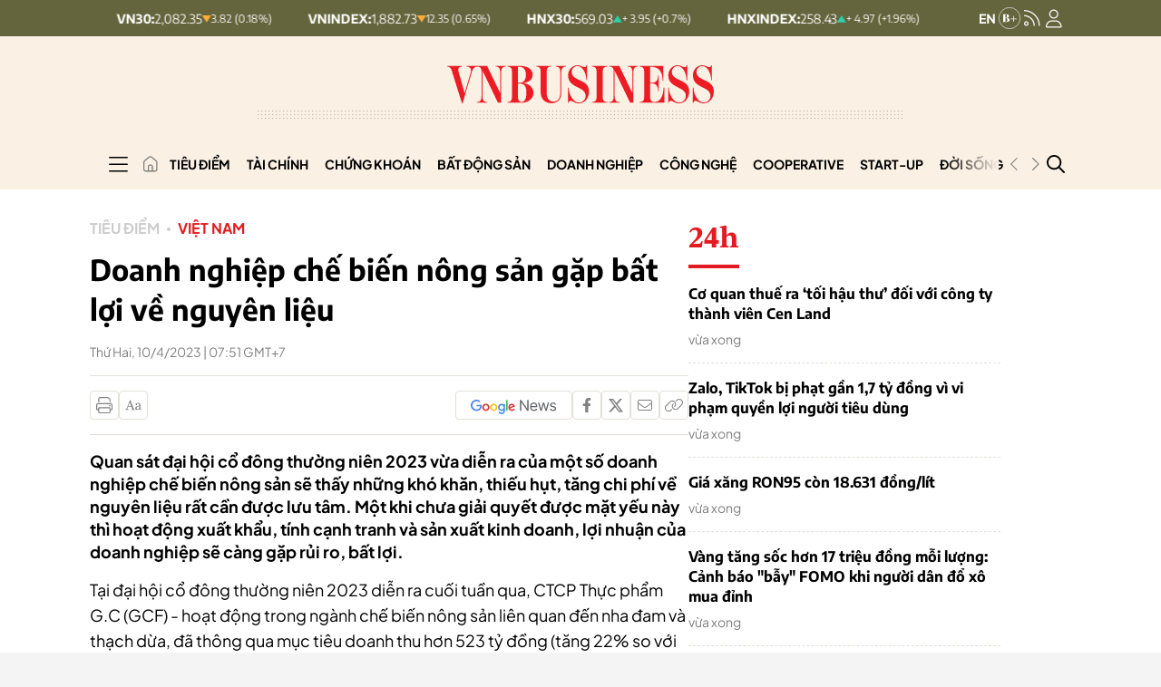

--- FILE ---
content_type: text/html; charset=utf-8
request_url: https://vnbusiness.vn/doanh-nghiep-che-bien-nong-san-gap-bat-loi-ve-nguyen-lieu.html
body_size: 349227
content:



<!DOCTYPE html>
<html lang="en">

<head>
    <meta http-equiv="content-type" content="text/html;charset=UTF-8">
    <meta charset="utf-8">
    <meta http-equiv="X-UA-Compatible" content="IE=edge">
    <meta name="viewport" content="width=device-width, initial-scale=1">

    
<!-- Basic SEO Meta Tags -->
<title>Doanh nghi&#x1EC7;p ch&#x1EBF; bi&#x1EBF;n n&#xF4;ng s&#x1EA3;n g&#x1EB7;p b&#x1EA5;t l&#x1EE3;i v&#x1EC1; nguy&#xEA;n li&#x1EC7;u - VnBusiness</title>
<meta name="description" content="Quan s&#xE1;t &#x111;&#x1EA1;i h&#x1ED9;i c&#x1ED5; &#x111;&#xF4;ng th&#x1B0;&#x1EDD;ng ni&#xEA;n 2023 v&#x1EEB;a di&#x1EC5;n ra c&#x1EE7;a m&#x1ED9;t s&#x1ED1; doanh nghi&#x1EC7;p ch&#x1EBF; bi&#x1EBF;n n&#xF4;ng s&#x1EA3;n s&#x1EBD; th&#x1EA5;y nh&#x1EEF;ng kh&#xF3; kh&#x103;n, thi&#x1EBF;u h&#x1EE5;t, t&#x103;ng chi ph&#xED; v&#x1EC1; nguy&#xEA;n li&#x1EC7;u r&#x1EA5;t c&#x1EA7;n &#x111;&#x1B0;&#x1EE3;c l&#x1B0;u t&#xE2;m. M&#x1ED9;t khi ch&#x1B0;a gi&#x1EA3;i quy&#x1EBF;t &#x111;&#x1B0;&#x1EE3;c m&#x1EB7;t y&#x1EBF;u n&#xE0;y th&#xEC; ho&#x1EA1;t &#x111;&#x1ED9;ng xu&#x1EA5;t kh&#x1EA9;u, t&#xED;nh c&#x1EA1;nh tranh v&#xE0; s&#x1EA3;n xu&#x1EA5;t kinh doanh, l&#x1EE3;i nhu&#x1EAD;n c&#x1EE7;a doanh nghi&#x1EC7;p s&#x1EBD; c&#xE0;ng g&#x1EB7;p r&#x1EE7;i ro, b&#x1EA5;t l&#x1EE3;i.">
<meta name="keywords" content="b&#x1EA5;t l&#x1EE3;i,ch&#x1EBF; bi&#x1EBF;n n&#xF4;ng s&#x1EA3;n,doanh nghi&#x1EC7;p ch&#x1EBF; bi&#x1EBF;n n&#xF4;ng s&#x1EA3;n,doanh nghi&#x1EC7;p m&#xED;a &#x111;&#x1B0;&#x1EDD;ng,doanh nghi&#x1EC7;p th&#x1EE7;y s&#x1EA3;n,kh&#xF3; kh&#x103;n nguy&#xEA;n li&#x1EC7;u,n&#xF4;ng s&#x1EA3;n,Thi&#x1EBF;u nguy&#xEA;n li&#x1EC7;u,v&#xF9;ng nguy&#xEA;n li&#x1EC7;u,xu&#x1EA5;t kh&#x1EA9;u n&#xF4;ng s&#x1EA3;n">
<meta name="author" content="VnBusiness">
<link rel="canonical" href="https://vnbusiness.vn/doanh-nghiep-che-bien-nong-san-gap-bat-loi-ve-nguyen-lieu.html">
<!-- Open Graph / Facebook -->
  <meta property="og:type" content="article">
  <meta property="og:url" content="https://vnbusiness.vn/doanh-nghiep-che-bien-nong-san-gap-bat-loi-ve-nguyen-lieu.html">
  <meta property="og:title" content="Doanh nghi&#x1EC7;p ch&#x1EBF; bi&#x1EBF;n n&#xF4;ng s&#x1EA3;n g&#x1EB7;p b&#x1EA5;t l&#x1EE3;i v&#x1EC1; nguy&#xEA;n li&#x1EC7;u - VnBusiness">
  <meta property="og:description" content="Quan s&#xE1;t &#x111;&#x1EA1;i h&#x1ED9;i c&#x1ED5; &#x111;&#xF4;ng th&#x1B0;&#x1EDD;ng ni&#xEA;n 2023 v&#x1EEB;a di&#x1EC5;n ra c&#x1EE7;a m&#x1ED9;t s&#x1ED1; doanh nghi&#x1EC7;p ch&#x1EBF; bi&#x1EBF;n n&#xF4;ng s&#x1EA3;n s&#x1EBD; th&#x1EA5;y nh&#x1EEF;ng kh&#xF3; kh&#x103;n, thi&#x1EBF;u h&#x1EE5;t, t&#x103;ng chi ph&#xED; v&#x1EC1; nguy&#xEA;n li&#x1EC7;u r&#x1EA5;t c&#x1EA7;n &#x111;&#x1B0;&#x1EE3;c l&#x1B0;u t&#xE2;m. M&#x1ED9;t khi ch&#x1B0;a gi&#x1EA3;i quy&#x1EBF;t &#x111;&#x1B0;&#x1EE3;c m&#x1EB7;t y&#x1EBF;u n&#xE0;y th&#xEC; ho&#x1EA1;t &#x111;&#x1ED9;ng xu&#x1EA5;t kh&#x1EA9;u, t&#xED;nh c&#x1EA1;nh tranh v&#xE0; s&#x1EA3;n xu&#x1EA5;t kinh doanh, l&#x1EE3;i nhu&#x1EAD;n c&#x1EE7;a doanh nghi&#x1EC7;p s&#x1EBD; c&#xE0;ng g&#x1EB7;p r&#x1EE7;i ro, b&#x1EA5;t l&#x1EE3;i.">
  <meta property="og:image" content="https://media.vnbusiness.vn/files/uploads/2023/04/07/hinh-1680859698.jpg?w=1200&h=630&mode=crop&anchor=top-center">
  <meta property="og:image:alt" content="Doanh nghi&#x1EC7;p ch&#x1EBF; bi&#x1EBF;n n&#xF4;ng s&#x1EA3;n g&#x1EB7;p b&#x1EA5;t l&#x1EE3;i v&#x1EC1; nguy&#xEA;n li&#x1EC7;u - VnBusiness">
  <meta property="og:image:width" content="1200">
  <meta property="og:image:height" content="630">
  <meta property="og:site_name" content="VnBusiness">
  <meta property="og:locale" content="vi_VN">
    <meta property="article:author" content="VnBusiness">
    <meta property="article:section" content="Vi&#x1EC7;t Nam">
    <meta property="article:tag" content="b&#x1EA5;t l&#x1EE3;i, ch&#x1EBF; bi&#x1EBF;n n&#xF4;ng s&#x1EA3;n, doanh nghi&#x1EC7;p ch&#x1EBF; bi&#x1EBF;n n&#xF4;ng s&#x1EA3;n, doanh nghi&#x1EC7;p m&#xED;a &#x111;&#x1B0;&#x1EDD;ng, doanh nghi&#x1EC7;p th&#x1EE7;y s&#x1EA3;n, kh&#xF3; kh&#x103;n nguy&#xEA;n li&#x1EC7;u, n&#xF4;ng s&#x1EA3;n, Thi&#x1EBF;u nguy&#xEA;n li&#x1EC7;u, v&#xF9;ng nguy&#xEA;n li&#x1EC7;u, xu&#x1EA5;t kh&#x1EA9;u n&#xF4;ng s&#x1EA3;n">

<!-- Twitter Card -->
  <meta name="twitter:card" content="summary_large_image">
  <meta name="twitter:url" content="https://vnbusiness.vn/doanh-nghiep-che-bien-nong-san-gap-bat-loi-ve-nguyen-lieu.html">
  <meta name="twitter:title" content="Doanh nghi&#x1EC7;p ch&#x1EBF; bi&#x1EBF;n n&#xF4;ng s&#x1EA3;n g&#x1EB7;p b&#x1EA5;t l&#x1EE3;i v&#x1EC1; nguy&#xEA;n li&#x1EC7;u - VnBusiness">
  <meta name="twitter:description" content="Quan s&#xE1;t &#x111;&#x1EA1;i h&#x1ED9;i c&#x1ED5; &#x111;&#xF4;ng th&#x1B0;&#x1EDD;ng ni&#xEA;n 2023 v&#x1EEB;a di&#x1EC5;n ra c&#x1EE7;a m&#x1ED9;t s&#x1ED1; doanh nghi&#x1EC7;p ch&#x1EBF; bi&#x1EBF;n n&#xF4;ng s&#x1EA3;n s&#x1EBD; th&#x1EA5;y nh&#x1EEF;ng kh&#xF3; kh&#x103;n, thi&#x1EBF;u h&#x1EE5;t, t&#x103;ng chi ph&#xED; v&#x1EC1; nguy&#xEA;n li&#x1EC7;u r&#x1EA5;t c&#x1EA7;n &#x111;&#x1B0;&#x1EE3;c l&#x1B0;u t&#xE2;m. M&#x1ED9;t khi ch&#x1B0;a gi&#x1EA3;i quy&#x1EBF;t &#x111;&#x1B0;&#x1EE3;c m&#x1EB7;t y&#x1EBF;u n&#xE0;y th&#xEC; ho&#x1EA1;t &#x111;&#x1ED9;ng xu&#x1EA5;t kh&#x1EA9;u, t&#xED;nh c&#x1EA1;nh tranh v&#xE0; s&#x1EA3;n xu&#x1EA5;t kinh doanh, l&#x1EE3;i nhu&#x1EAD;n c&#x1EE7;a doanh nghi&#x1EC7;p s&#x1EBD; c&#xE0;ng g&#x1EB7;p r&#x1EE7;i ro, b&#x1EA5;t l&#x1EE3;i.">
  <meta name="twitter:image" content="https://media.vnbusiness.vn/files/uploads/2023/04/07/hinh-1680859698.jpg?w=1200&h=630&mode=crop&anchor=top-center">
    <meta name="twitter:site" content="@vnbusiness">
    <meta name="twitter:creator" content="@vnbusiness">

<!-- Additional SEO Meta Tags -->
  <meta name="article:published_time" content="2023-04-10T07:51:52&#x2B;07:00">
  <meta name="article:modified_time" content="2023-04-10T07:51:54&#x2B;07:00">

<!-- Schema.org structured data -->
    <script type="application/ld&#x2B;json">
                                                {
                                                  "@context": "https://schema.org",
                                                  "@graph": [
                                                    {
                                                      "@type": "NewsArticle",
                                                      "@id": "https://vnbusiness.vn/doanh-nghiep-che-bien-nong-san-gap-bat-loi-ve-nguyen-lieu.html#newsarticle",
                                                      "url": "https://vnbusiness.vn/doanh-nghiep-che-bien-nong-san-gap-bat-loi-ve-nguyen-lieu.html",
                                                      "headline": "Doanh nghi&#x1EC7;p ch&#x1EBF; bi&#x1EBF;n n&#xF4;ng s&#x1EA3;n g&#x1EB7;p b&#x1EA5;t l&#x1EE3;i v&#x1EC1; nguy&#xEA;n li&#x1EC7;u - VnBusiness",
                                                      "description": "Quan s&#xE1;t &#x111;&#x1EA1;i h&#x1ED9;i c&#x1ED5; &#x111;&#xF4;ng th&#x1B0;&#x1EDD;ng ni&#xEA;n 2023 v&#x1EEB;a di&#x1EC5;n ra c&#x1EE7;a m&#x1ED9;t s&#x1ED1; doanh nghi&#x1EC7;p ch&#x1EBF; bi&#x1EBF;n n&#xF4;ng s&#x1EA3;n s&#x1EBD; th&#x1EA5;y nh&#x1EEF;ng kh&#xF3; kh&#x103;n, thi&#x1EBF;u h&#x1EE5;t, t&#x103;ng chi ph&#xED; v&#x1EC1; nguy&#xEA;n li&#x1EC7;u r&#x1EA5;t c&#x1EA7;n &#x111;&#x1B0;&#x1EE3;c l&#x1B0;u t&#xE2;m. M&#x1ED9;t khi ch&#x1B0;a gi&#x1EA3;i quy&#x1EBF;t &#x111;&#x1B0;&#x1EE3;c m&#x1EB7;t y&#x1EBF;u n&#xE0;y th&#xEC; ho&#x1EA1;t &#x111;&#x1ED9;ng xu&#x1EA5;t kh&#x1EA9;u, t&#xED;nh c&#x1EA1;nh tranh v&#xE0; s&#x1EA3;n xu&#x1EA5;t kinh doanh, l&#x1EE3;i nhu&#x1EAD;n c&#x1EE7;a doanh nghi&#x1EC7;p s&#x1EBD; c&#xE0;ng g&#x1EB7;p r&#x1EE7;i ro, b&#x1EA5;t l&#x1EE3;i.",
                                                      "keywords": "b&#x1EA5;t l&#x1EE3;i,ch&#x1EBF; bi&#x1EBF;n n&#xF4;ng s&#x1EA3;n,doanh nghi&#x1EC7;p ch&#x1EBF; bi&#x1EBF;n n&#xF4;ng s&#x1EA3;n,doanh nghi&#x1EC7;p m&#xED;a &#x111;&#x1B0;&#x1EDD;ng,doanh nghi&#x1EC7;p th&#x1EE7;y s&#x1EA3;n,kh&#xF3; kh&#x103;n nguy&#xEA;n li&#x1EC7;u,n&#xF4;ng s&#x1EA3;n,Thi&#x1EBF;u nguy&#xEA;n li&#x1EC7;u,v&#xF9;ng nguy&#xEA;n li&#x1EC7;u,xu&#x1EA5;t kh&#x1EA9;u n&#xF4;ng s&#x1EA3;n",
                                                      "articleSection": "Vi&#x1EC7;t Nam",
                                                      "datePublished": "2023-04-10T07:51:52&#x2B;07:00",
                                                      "dateModified": "2023-04-10T07:51:54&#x2B;07:00",
                                                      "author": {
                                                        "@type": "Person",
                                                        "name": "VnBusiness"
                                                      },
                                                      "publisher": {
                                                        "@type": "Organization",
                                                        "@id": "https://VnBusiness.vn/",
                                                        "name": "VnBusiness",
                                                        "url": "https://VnBusiness.vn/",
                                                        "logo": {
                                                          "@type": "ImageObject",
                                                          "url": "/img-fix/branding/logo-footer.svg?v=202509151266"
                                                        }
                                                      },
                                                      "image": {
                                                        "@type": "ImageObject",
                                                        "@id": "https://media.vnbusiness.vn/files/uploads/2023/04/07/hinh-1680859698.jpg?w=1200&h=630&mode=crop&anchor=top-center",
                                                        "url": "https://media.vnbusiness.vn/files/uploads/2023/04/07/hinh-1680859698.jpg?w=1200&h=630&mode=crop&anchor=top-center",
                                                        "width": 1200,
                                                        "height": 630
                                                      },
                                                      "thumbnailUrl": "https://media.vnbusiness.vn/files/uploads/2023/04/07/hinh-1680859698.jpg?w=1200&h=630&mode=crop&anchor=top-center",
                                                      "inLanguage": "vi",
                                                      "isAccessibleForFree": true,
                                                      "copyrightHolder": {
                                                        "@type": "Organization",
                                                        "@id": "https://VnBusiness.vn/",
                                                        "name": "VnBusiness"
                                                      },
                                                      "mainEntityOfPage": {
                                                        "@type": "WebPage",
                                                        "@id": "https://vnbusiness.vn/doanh-nghiep-che-bien-nong-san-gap-bat-loi-ve-nguyen-lieu.html"
                                                      }
                                                    },
                                                    {
                                                      "@type": "Organization",
                                                      "@id": "https://VnBusiness.vn/",
                                                      "name": "VnBusiness",
                                                      "url": "https://VnBusiness.vn/",
                                                      "logo": {
                                                        "@type": "ImageObject",
                                                            "url": "/img-fix/branding/logo-footer.svg?v=202509151266",
                                                        "width": 231,
                                                        "height": 64
                                                      },
                                                      "sameAs": [
                                                        "https://www.facebook.com/VnBusiness.vn",
                                                        "https://www.youtube.com/@THEVNBUSINESS"
                                                      ]
                                                    },
                                                    {
                                                      "@type": "BreadcrumbList",
                                                      "itemListElement": [
                                                        {
                                                          "@type": "ListItem",
                                                          "position": 1,
                                                          "name": "Trang chủ",
                                                          "item": {
                                                            "@type": "WebPage",
                                                            "@id": "https://VnBusiness.vn/",
                                                            "name": "Trang chủ"
                                                          }
                                                        },
                                                        {
                                                          "@type": "ListItem",
                                                          "position": 2,
                                                          "name": "Vi&#x1EC7;t Nam",
                                                          "item": {
                                                            "@type": "WebPage",
                                                            "@id": "/viet-nam",
                                                            "name": "Vi&#x1EC7;t Nam"
                                                          }
                                                        },
                                                        {
                                                          "@type": "ListItem",
                                                          "position": 3,
                                                          "name": "Doanh nghi&#x1EC7;p ch&#x1EBF; bi&#x1EBF;n n&#xF4;ng s&#x1EA3;n g&#x1EB7;p b&#x1EA5;t l&#x1EE3;i v&#x1EC1; nguy&#xEA;n li&#x1EC7;u - VnBusiness",
                                                          "item": {
                                                            "@type": "WebPage",
                                                            "@id": "https://vnbusiness.vn/doanh-nghiep-che-bien-nong-san-gap-bat-loi-ve-nguyen-lieu.html",
                                                            "name": "Doanh nghi&#x1EC7;p ch&#x1EBF; bi&#x1EBF;n n&#xF4;ng s&#x1EA3;n g&#x1EB7;p b&#x1EA5;t l&#x1EE3;i v&#x1EC1; nguy&#xEA;n li&#x1EC7;u - VnBusiness"
                                                          }
                                                        }
                                                      ]
                                                    }
                                                  ]
                                                }
                                                </script>


    <link rel="icon" type="image/x-icon" href="/favicon.ico?v=202509151266">

    <meta name="robots" content="max-image-preview:large">
    <meta name="robots" content="INDEX,FOLLOW,ALL">
    <meta name="copyright" content="Copyright © 2017 by VnBusiness">
    <meta name="resource-type" content="Document">
    <meta name="distribution" content="Global">
    <meta name="GENERATOR" content="VnBusiness">
    <meta name="Language" content="vi">
    <meta name="REVISIT-AFTER" content="1 DAYS">
    <meta name="RATING" content="GENERAL">

    <!-- Resource Hints - Performance Optimization -->
    <!-- DNS Prefetch for external domains -->
    <link rel="dns-prefetch" href="https://fonts.googleapis.com">
    <link rel="dns-prefetch" href="https://fonts.gstatic.com">
    <link rel="dns-prefetch" href="https://media.vnbusiness.vn">
    <link rel="dns-prefetch" href="https://public.kafi.vn">
    <link rel="dns-prefetch" href="https://sdk.moneyoyo.com">
    <link rel="dns-prefetch" href="https://analytics.hemeratech.vn">

    <!-- Preconnect for critical origins -->
    <link rel="preconnect" href="https://fonts.googleapis.com">
    <link rel="preconnect" href="https://fonts.gstatic.com" crossorigin>
    <link rel="preconnect" href="https://media.VnBusiness.vn" crossorigin>

    <!-- Preload Critical Fonts - Load fonts before CSS parsing -->
    <link rel="preload" href="/fonts/EncodeSans-Bold.woff2?v=202509151266" as="font" type="font/woff2" crossorigin>
    <link rel="preload" href="/fonts/EncodeSans-Medium.woff2?v=202509151266" as="font" type="font/woff2" crossorigin>
    <link rel="preload" href="/fonts/EncodeSans-SemiBold.woff2?v=202509151266" as="font" type="font/woff2" crossorigin>
    <link rel="preload" href="/fonts/EncodeSans-Regular.woff2?v=202509151266" as="font" type="font/woff2" crossorigin>
    <link rel="preload" href="/fonts/PlusJakartaSans-Regular.woff2?v=202509151266" as="font" type="font/woff2" crossorigin>
    <link rel="preload" href="/fonts/PlusJakartaSans-Bold.woff2?v=202509151266" as="font" type="font/woff2" crossorigin>

    <!-- Critical CSS - Loaded Synchronously (Bootstrap + Main CSS) -->
    <link rel="stylesheet" type="text/css" href="/vendor/swiper.min.css?v=202509151266" media="print" onload="this.media='all'; this.onload=null;">
    <noscript>
        <link rel="stylesheet" type="text/css" href="/vendor/swiper.min.css?v=202509151266">
    </noscript>

    <!-- Core Stylesheets - Loaded in parallel for better performance -->
    <link rel="stylesheet" type="text/css" href="/styles-page/reset.css?v=202509151266">
    <link rel="stylesheet" type="text/css" href="/styles-page/typography.css?v=202509151266">
    <link rel="stylesheet" type="text/css" href="/styles-page/beer.css?v=202509151266">
    <link rel="stylesheet" type="text/css" href="/styles-page/system.css?v=202509151266">
    <link rel="stylesheet" type="text/css" href="/styles-page/editor.css?v=202509151266">
    <link rel="stylesheet" type="text/css" href="/styles-page/footer.css?v=202509151266">
    <link rel="stylesheet" type="text/css" href="/styles-page/header.css?v=202509151266">
    <link rel="stylesheet" type="text/css" href="/styles-page/home.css?v=202509151266">
    <link rel="stylesheet" type="text/css" href="/styles-page/detail_news.css?v=202509151266">
    <link rel="stylesheet" type="text/css" href="/styles-page/list_news.css?v=202509151266">
    <link rel="stylesheet" type="text/css" href="/styles-page/topic.css?v=202509151266">
    <link rel="stylesheet" type="text/css" href="/styles-page/search.css?v=202509151266">
    <link rel="stylesheet" type="text/css" href="/styles-page/24h.css?v=202509151266">
    <link rel="stylesheet" type="text/css" href="/styles-page/magazine.css?v=202509151266">
    <link rel="stylesheet" type="text/css" href="/styles-page/multimedia.css?v=202509151266">
    <link rel="stylesheet" type="text/css" href="/styles-page/video.css?v=202509151266">
    <link rel="stylesheet" type="text/css" href="/styles-page/live.css?v=202509151266">
    <link rel="stylesheet" type="text/css" href="/styles-page/quiz.css?v=202509151266">
    <link rel="stylesheet" type="text/css" href="/styles-page/longform.css?v=202509151266">
    <link rel="stylesheet" type="text/css" href="/styles-page/login.css?v=202509151266">
    <link rel="stylesheet" type="text/css" href="/styles-page/logged.css?v=202509151266">



    <link rel="stylesheet" type="text/css" href="/responsive-image.css?v=202509151266" media="print" onload="this.media='all'; this.onload=null;">
    <noscript>
        <link rel="stylesheet" type="text/css" href="/responsive-image.css?v=202509151266">
    </noscript>

    <link rel="stylesheet" type="text/css" href="/custom.css?v=202509151266" media="print" onload="this.media='all'; this.onload=null;">
    <noscript>
        <link rel="stylesheet" type="text/css" href="/custom.css?v=202509151266">
    </noscript>

        
        
            <link rel="stylesheet" type="text/css" href="/vnbusinessqc.css?v=202509151266" onload="this.media='all'; this.onload=null;">
            <noscript>
                <link rel="stylesheet" type="text/css" href="/vnbusinessqc.css?v=202509151266">
            </noscript>
        

    <script defer data-domain="vnbusiness.vn" src="/js/script.manual.outbound-links.pageview-props.tagged-events.js" data-original-src="https://analytics.hemeratech.vn/js/script.manual.outbound-links.pageview-props.tagged-events.js" data-rewritten-by="VnBusiness-proxy"></script>
    <script>window.plausible = window.plausible || function () { (window.plausible.q = window.plausible.q || []).push(arguments) }</script>



    <script type="text/javascript">
        var ParentZoneUrl = '';
        var ZoneUrl = '/viet-nam';

        window.GoogleOAuthConfig = {
            ClientId: '219638109048-3kkkegedvu6uebv004vvgvotp8l6ri61.apps.googleusercontent.com'
        };
        window.FacebookOAuthConfig = {
            AppId: '2373785483081138'
        };
    </script>

        <script src="https://accounts.google.com/gsi/client"></script>
        <script>
            window.fbAsyncInit = function () {
                FB.init({
                    appId: '2373785483081138',
                    cookie: true,
                    xfbml: true,
                    version: 'v18.0'
                });
                console.log('Facebook SDK initialized');
            };
        </script>
        <script async defer crossorigin="anonymous" src="https://connect.facebook.net/vi_VN/sdk.js"></script>
<link rel="stylesheet" type="text/css" href="/proxy-css/proxy-inject.css" data-injected-by="VnBusiness-proxy" data-injected-position="head"></head>

<body>
    <!-- Google Tag Manager (noscript) -->
    <noscript><iframe src="https://www.googletagmanager.com/ns.html?id=GTM-W7SKJLF" height="0" width="0" style="display:none;visibility:hidden"></iframe></noscript>
    <!-- End Google Tag Manager (noscript) -->
    
    <div class="wrapper bg-body-2  wrap ct-padding-mobile ct-page-detail">
        <header class="ct-header-detail">

<section class="header-top_stock">
    <div class="container">
        <div class="layout-header-top_stock">
                <div class="block-slide-stock">
                    <div class="block-stock-buttons">
                                <div class="stock-item-button item-up">
                                    <button class="stock-item_wapper">
                                        <span class="stock-item-name">HNX30:</span>
                                        <div class="stock-item-data">
                                            <span class="stock-price-number">569.03</span>
                                            <span class="stock-arrow-icon">
                                                <img src="/img-fix/icon/icon-up-stock.svg" alt="T&#x103;ng">
                                            </span>
                                            <span class="stock-change-text">&#x2B; 3.95
                                                (&#x2B;0.7%)</span>
                                        </div>
                                    </button>
                                </div>
                                <div class="stock-item-button item-up">
                                    <button class="stock-item_wapper">
                                        <span class="stock-item-name">HNXINDEX:</span>
                                        <div class="stock-item-data">
                                            <span class="stock-price-number">258.43</span>
                                            <span class="stock-arrow-icon">
                                                <img src="/img-fix/icon/icon-up-stock.svg" alt="T&#x103;ng">
                                            </span>
                                            <span class="stock-change-text">&#x2B; 4.97
                                                (&#x2B;1.96%)</span>
                                        </div>
                                    </button>
                                </div>
                                <div class="stock-item-button item-up">
                                    <button class="stock-item_wapper">
                                        <span class="stock-item-name">UPCOMINDEX:</span>
                                        <div class="stock-item-data">
                                            <span class="stock-price-number">127.44</span>
                                            <span class="stock-arrow-icon">
                                                <img src="/img-fix/icon/icon-up-stock.svg" alt="T&#x103;ng">
                                            </span>
                                            <span class="stock-change-text">&#x2B; 0.98
                                                (&#x2B;0.77%)</span>
                                        </div>
                                    </button>
                                </div>
                                <div class="stock-item-button item-down">
                                    <button class="stock-item_wapper">
                                        <span class="stock-item-name">VN30:</span>
                                        <div class="stock-item-data">
                                            <span class="stock-price-number">2,082.35</span>
                                            <span class="stock-arrow-icon">
                                                <img src="/img-fix/icon/icon-down-stock.svg" alt="Gi&#x1EA3;m">
                                            </span>
                                            <span class="stock-change-text"> 3.82
                                                (0.18%)</span>
                                        </div>
                                    </button>
                                </div>
                                <div class="stock-item-button item-down">
                                    <button class="stock-item_wapper">
                                        <span class="stock-item-name">VNINDEX:</span>
                                        <div class="stock-item-data">
                                            <span class="stock-price-number">1,882.73</span>
                                            <span class="stock-arrow-icon">
                                                <img src="/img-fix/icon/icon-down-stock.svg" alt="Gi&#x1EA3;m">
                                            </span>
                                            <span class="stock-change-text"> 12.35
                                                (0.65%)</span>
                                        </div>
                                    </button>
                                </div>
                                <div class="stock-item-button item-up">
                                    <button class="stock-item_wapper">
                                        <span class="stock-item-name">HNX30:</span>
                                        <div class="stock-item-data">
                                            <span class="stock-price-number">569.03</span>
                                            <span class="stock-arrow-icon">
                                                <img src="/img-fix/icon/icon-up-stock.svg" alt="T&#x103;ng">
                                            </span>
                                            <span class="stock-change-text">&#x2B; 3.95
                                                (&#x2B;0.7%)</span>
                                        </div>
                                    </button>
                                </div>
                                <div class="stock-item-button item-up">
                                    <button class="stock-item_wapper">
                                        <span class="stock-item-name">HNXINDEX:</span>
                                        <div class="stock-item-data">
                                            <span class="stock-price-number">258.43</span>
                                            <span class="stock-arrow-icon">
                                                <img src="/img-fix/icon/icon-up-stock.svg" alt="T&#x103;ng">
                                            </span>
                                            <span class="stock-change-text">&#x2B; 4.97
                                                (&#x2B;1.96%)</span>
                                        </div>
                                    </button>
                                </div>
                                <div class="stock-item-button item-up">
                                    <button class="stock-item_wapper">
                                        <span class="stock-item-name">UPCOMINDEX:</span>
                                        <div class="stock-item-data">
                                            <span class="stock-price-number">127.44</span>
                                            <span class="stock-arrow-icon">
                                                <img src="/img-fix/icon/icon-up-stock.svg" alt="T&#x103;ng">
                                            </span>
                                            <span class="stock-change-text">&#x2B; 0.98
                                                (&#x2B;0.77%)</span>
                                        </div>
                                    </button>
                                </div>
                                <div class="stock-item-button item-down">
                                    <button class="stock-item_wapper">
                                        <span class="stock-item-name">VN30:</span>
                                        <div class="stock-item-data">
                                            <span class="stock-price-number">2,082.35</span>
                                            <span class="stock-arrow-icon">
                                                <img src="/img-fix/icon/icon-down-stock.svg" alt="Gi&#x1EA3;m">
                                            </span>
                                            <span class="stock-change-text"> 3.82
                                                (0.18%)</span>
                                        </div>
                                    </button>
                                </div>
                                <div class="stock-item-button item-down">
                                    <button class="stock-item_wapper">
                                        <span class="stock-item-name">VNINDEX:</span>
                                        <div class="stock-item-data">
                                            <span class="stock-price-number">1,882.73</span>
                                            <span class="stock-arrow-icon">
                                                <img src="/img-fix/icon/icon-down-stock.svg" alt="Gi&#x1EA3;m">
                                            </span>
                                            <span class="stock-change-text"> 12.35
                                                (0.65%)</span>
                                        </div>
                                    </button>
                                </div>
                                <div class="stock-item-button item-up">
                                    <button class="stock-item_wapper">
                                        <span class="stock-item-name">HNX30:</span>
                                        <div class="stock-item-data">
                                            <span class="stock-price-number">569.03</span>
                                            <span class="stock-arrow-icon">
                                                <img src="/img-fix/icon/icon-up-stock.svg" alt="T&#x103;ng">
                                            </span>
                                            <span class="stock-change-text">&#x2B; 3.95
                                                (&#x2B;0.7%)</span>
                                        </div>
                                    </button>
                                </div>
                                <div class="stock-item-button item-up">
                                    <button class="stock-item_wapper">
                                        <span class="stock-item-name">HNXINDEX:</span>
                                        <div class="stock-item-data">
                                            <span class="stock-price-number">258.43</span>
                                            <span class="stock-arrow-icon">
                                                <img src="/img-fix/icon/icon-up-stock.svg" alt="T&#x103;ng">
                                            </span>
                                            <span class="stock-change-text">&#x2B; 4.97
                                                (&#x2B;1.96%)</span>
                                        </div>
                                    </button>
                                </div>
                                <div class="stock-item-button item-up">
                                    <button class="stock-item_wapper">
                                        <span class="stock-item-name">UPCOMINDEX:</span>
                                        <div class="stock-item-data">
                                            <span class="stock-price-number">127.44</span>
                                            <span class="stock-arrow-icon">
                                                <img src="/img-fix/icon/icon-up-stock.svg" alt="T&#x103;ng">
                                            </span>
                                            <span class="stock-change-text">&#x2B; 0.98
                                                (&#x2B;0.77%)</span>
                                        </div>
                                    </button>
                                </div>
                                <div class="stock-item-button item-down">
                                    <button class="stock-item_wapper">
                                        <span class="stock-item-name">VN30:</span>
                                        <div class="stock-item-data">
                                            <span class="stock-price-number">2,082.35</span>
                                            <span class="stock-arrow-icon">
                                                <img src="/img-fix/icon/icon-down-stock.svg" alt="Gi&#x1EA3;m">
                                            </span>
                                            <span class="stock-change-text"> 3.82
                                                (0.18%)</span>
                                        </div>
                                    </button>
                                </div>
                                <div class="stock-item-button item-down">
                                    <button class="stock-item_wapper">
                                        <span class="stock-item-name">VNINDEX:</span>
                                        <div class="stock-item-data">
                                            <span class="stock-price-number">1,882.73</span>
                                            <span class="stock-arrow-icon">
                                                <img src="/img-fix/icon/icon-down-stock.svg" alt="Gi&#x1EA3;m">
                                            </span>
                                            <span class="stock-change-text"> 12.35
                                                (0.65%)</span>
                                        </div>
                                    </button>
                                </div>
                    </div>
                </div>

            <div class="user-nav">
                <a href="/vnbusiness-b" class="nav-vnb-en">
                    <img src="/img-fix/branding/logo-vnb-en.svg" alt="VnBusiness">
                </a>
                <a href="/rss" class="nav-icon">
                    <img src="/img-fix/icon/icon-rss.svg" alt="VnBusiness">
                </a>
                


<a href="javascript:void(0);" class="nav-icon user-nav__icon ct-nav-user" id="userNavIconDesktop" onclick="showLoginPopup()">
    <img src="/img-fix/icon/icon-user.svg?v=202509151266" alt="VnBusiness" id="userNavIconImgDesktop">
</a>

<div class="user-nav__login " id="userNavLoginDesktop" style="display: none;">
    <div class="flex-avatar__login" id="userAvatarContainerDesktop" style="cursor: pointer;">
        <div class="avatar" id="userAvatarDesktop">
        </div>
            <div class="arrow">
                <img src="/img-fix/icon/caret-down.svg?v=202509151266" alt="VnBusiness">
            </div>
    </div>
    <div class="account-menu" id="accountMenuDesktop" style="display: none;">
        <div class="account-menu__header">
            <div class="account-menu__avatar" id="accountMenuAvatarDesktop" style="flex-shrink: 0;">
                <span class="account-menu__avatar-text" id="accountMenuAvatarTextDesktop"></span>
            </div>
            <div class="account-menu__user">
                <span class="account-menu__name" id="accountMenuNameDesktop"></span>
            </div>
        </div>

        <div class="account-menu__body">
            <ul class="account-menu__list">
                <li class="account-menu__item">
                    <a href="/tai-khoan/thong-tin-ca-nhan" class="account-menu__link" id="accountMenuProfileLinkDesktop">
                        Thông tin cá nhân
                    </a>
                </li>
                <!-- <li class="account-menu__item">
                                                <a href="javascript:;" class="account-menu__link">
                                                Lịch sử xem
                                                </a>
                                            </li>
                                            <li class="account-menu__item">
                                                <a href="javascript:;" class="account-menu__link">
                                                Bình luận <span class="account-menu__count">(26)</span>
                                                </a>
                                            </li>

                                            <li class="account-menu__item">
                                                <a href="javascript:;" class="account-menu__link">
                                                Tin đã lưu <span class="account-menu__count">(10)</span>
                                                </a>
                                            </li> -->
            </ul>
        </div>
        <div class="account-menu__footer">
            <button class="account-menu__logout" id="accountMenuLogoutDesktop" onclick="logout()">
                <span class="text">Đăng xuất</span>
                <span class="icon">
                    <svg width="17" height="14" viewbox="0 0 17 14" fill="none" xmlns="http://www.w3.org/2000/svg">
                        <path d="M15.8438 7.375L11.8438 11.375C11.6562 11.5625 11.3125 11.5625 11.125 11.375C10.9375 11.1875 10.9375 10.8438 11.125 10.6562L14.2812 7.5H5.5C5.21875 7.5 5 7.28125 5 7C5 6.75 5.21875 6.5 5.5 6.5H14.2812L11.125 3.375C10.9375 3.1875 10.9375 2.84375 11.125 2.65625C11.3125 2.46875 11.6562 2.46875 11.8438 2.65625L15.8438 6.65625C16.0312 6.84375 16.0312 7.1875 15.8438 7.375ZM5.5 1H2.5C1.65625 1 1 1.6875 1 2.5V11.5C1 12.3438 1.65625 13 2.5 13H5.5C5.75 13 6 13.25 6 13.5C6 13.7812 5.75 14 5.5 14H2.5C1.09375 14 0 12.9062 0 11.5V2.5C0 1.125 1.09375 0 2.5 0H5.5C5.75 0 6 0.25 6 0.5C6 0.78125 5.75 1 5.5 1Z" fill="#808080"></path>
                    </svg>
                </span>
            </button>
        </div>
    </div>

</div>




            </div>
        </div>
    </div>
</section>
            <section class="header-top">
                <div class="container">
                    <div class="header-top__inner">
                        <div class="header-top__menu header__menu-btn" id="box-menu__mobile">
                            <img src="/img-fix/icon/icon-menu-mobile.svg" alt="VnBusiness">
                        </div>
                        <h1 class="header-top__logo">
                            <a href="/" class="header-top__logo-link">
                                <picture>
                                    <source media="(max-width: 991px)" srcset="/img-fix/branding/logo-header-mobile.svg">
                                    <img src="/img-fix/branding/logo-header.svg" alt="VnBusiness" class="header-top__logo-img">
                                </picture>
                            </a>
                        </h1>

                        <div class="header-top__user">
                            


<a href="javascript:void(0);" class="nav-icon user-nav__icon ct-nav-user" id="userNavIconMobile" onclick="showLoginPopup()">
    <img src="/img-fix/icon/icon-user-mobile.svg?v=202509151266" alt="VnBusiness" id="userNavIconImgMobile">
</a>

<div class="user-nav__login " id="userNavLoginMobile" style="display: none;">
    <div class="flex-avatar__login" id="userAvatarContainerMobile" style="cursor: pointer;">
        <div class="avatar" id="userAvatarMobile">
        </div>
    </div>
    <div class="account-menu" id="accountMenuMobile" style="display: none;">
        <div class="account-menu__header">
            <div class="account-menu__avatar" id="accountMenuAvatarMobile" style="flex-shrink: 0;">
                <span class="account-menu__avatar-text" id="accountMenuAvatarTextMobile"></span>
            </div>
            <div class="account-menu__user">
                <span class="account-menu__name" id="accountMenuNameMobile"></span>
            </div>
        </div>

        <div class="account-menu__body">
            <ul class="account-menu__list">
                <li class="account-menu__item">
                    <a href="/tai-khoan/thong-tin-ca-nhan" class="account-menu__link" id="accountMenuProfileLinkMobile">
                        Thông tin cá nhân
                    </a>
                </li>
                <!-- <li class="account-menu__item">
                                                <a href="javascript:;" class="account-menu__link">
                                                Lịch sử xem
                                                </a>
                                            </li>
                                            <li class="account-menu__item">
                                                <a href="javascript:;" class="account-menu__link">
                                                Bình luận <span class="account-menu__count">(26)</span>
                                                </a>
                                            </li>

                                            <li class="account-menu__item">
                                                <a href="javascript:;" class="account-menu__link">
                                                Tin đã lưu <span class="account-menu__count">(10)</span>
                                                </a>
                                            </li> -->
            </ul>
        </div>
        <div class="account-menu__footer">
            <button class="account-menu__logout" id="accountMenuLogoutMobile" onclick="logout()">
                <span class="text">Đăng xuất</span>
                <span class="icon">
                    <svg width="17" height="14" viewbox="0 0 17 14" fill="none" xmlns="http://www.w3.org/2000/svg">
                        <path d="M15.8438 7.375L11.8438 11.375C11.6562 11.5625 11.3125 11.5625 11.125 11.375C10.9375 11.1875 10.9375 10.8438 11.125 10.6562L14.2812 7.5H5.5C5.21875 7.5 5 7.28125 5 7C5 6.75 5.21875 6.5 5.5 6.5H14.2812L11.125 3.375C10.9375 3.1875 10.9375 2.84375 11.125 2.65625C11.3125 2.46875 11.6562 2.46875 11.8438 2.65625L15.8438 6.65625C16.0312 6.84375 16.0312 7.1875 15.8438 7.375ZM5.5 1H2.5C1.65625 1 1 1.6875 1 2.5V11.5C1 12.3438 1.65625 13 2.5 13H5.5C5.75 13 6 13.25 6 13.5C6 13.7812 5.75 14 5.5 14H2.5C1.09375 14 0 12.9062 0 11.5V2.5C0 1.125 1.09375 0 2.5 0H5.5C5.75 0 6 0.25 6 0.5C6 0.78125 5.75 1 5.5 1Z" fill="#808080"></path>
                    </svg>
                </span>
            </button>
        </div>
    </div>

</div>




                        </div>
                        <!-- Show trên mobile chi tiết news -->

                        <div class="header__share list-share-mxh">
                            <div class="share__item">
                                <a class="share__item--icon article-actions__btn--font-dec" href="javacript:;">
                                    <svg width="20" height="12" viewbox="0 0 20 12" fill="none" xmlns="http://www.w3.org/2000/svg">
                                        <path d="M12.0777 11.8876H7.19537V11.3011C7.62495 11.2736 7.98017 11.2185 8.26105 11.1359C8.54743 11.0533 8.69062 10.9514 8.69062 10.8302C8.69062 10.7807 8.68512 10.7201 8.6741 10.6485C8.66309 10.5769 8.64657 10.5136 8.62454 10.4585L7.64973 7.83147H3.54399C3.38978 8.21699 3.26311 8.55294 3.16398 8.83932C3.07036 9.1257 2.98499 9.39006 2.90789 9.63238C2.83629 9.8692 2.78673 10.062 2.75919 10.2107C2.73165 10.3594 2.71789 10.4805 2.71789 10.5741C2.71789 10.7944 2.89137 10.9652 3.23833 11.0863C3.5853 11.2075 3.97632 11.2791 4.4114 11.3011V11.8876H0V11.3011C0.143192 11.2901 0.322181 11.2598 0.536968 11.2102C0.751755 11.1552 0.927991 11.0836 1.06568 10.9955C1.28597 10.8468 1.4567 10.6926 1.57786 10.5328C1.69902 10.3676 1.81743 10.1418 1.93309 9.85543C2.52237 8.38496 3.17224 6.73275 3.88269 4.8988C4.59314 3.06485 5.22649 1.43192 5.78273 0H6.44362L10.3511 10.1115C10.4337 10.3263 10.5273 10.4998 10.632 10.632C10.7366 10.7641 10.8826 10.8936 11.0698 11.0202C11.1965 11.0973 11.3617 11.1634 11.5655 11.2185C11.7692 11.2681 11.94 11.2956 12.0777 11.3011V11.8876ZM7.35233 7.09624L5.57621 2.55266L3.83313 7.09624H7.35233Z" fill="#808080"></path>
                                        <path d="M20.0013 11.5327C19.7424 11.6263 19.5139 11.7007 19.3156 11.7557C19.1229 11.8163 18.9026 11.8466 18.6547 11.8466C18.2252 11.8466 17.881 11.7475 17.6221 11.5492C17.3688 11.3454 17.2063 11.0508 17.1347 10.6653H17.0851C16.7272 11.0618 16.3416 11.3647 15.9286 11.574C15.5211 11.7833 15.0281 11.8879 14.4499 11.8879C13.8386 11.8879 13.3346 11.7007 12.9381 11.3262C12.5471 10.9517 12.3516 10.4615 12.3516 9.8557C12.3516 9.54178 12.3956 9.2609 12.4837 9.01307C12.5719 8.76524 12.704 8.54219 12.8803 8.34393C13.018 8.17871 13.1997 8.03276 13.4255 7.90609C13.6513 7.77392 13.8633 7.66928 14.0616 7.59217C14.3094 7.49855 14.8106 7.32506 15.5651 7.07173C16.3251 6.81839 16.8373 6.62012 17.1017 6.47693V5.65909C17.1017 5.58749 17.0851 5.44981 17.0521 5.24603C17.0246 5.04226 16.9612 4.8495 16.8621 4.66776C16.7519 4.46399 16.595 4.28775 16.3912 4.13905C16.193 3.98485 15.9093 3.90774 15.5403 3.90774C15.287 3.90774 15.0502 3.9518 14.8299 4.03992C14.6151 4.12253 14.4636 4.21065 14.3755 4.30427C14.3755 4.41442 14.4003 4.57689 14.4499 4.79168C14.5049 5.00646 14.5325 5.20473 14.5325 5.38647C14.5325 5.57923 14.4444 5.75547 14.2681 5.91518C14.0974 6.07489 13.8578 6.15475 13.5494 6.15475C13.274 6.15475 13.0703 6.05837 12.9381 5.86561C12.8114 5.66735 12.7481 5.44705 12.7481 5.20473C12.7481 4.95139 12.8362 4.70907 13.0124 4.47776C13.1942 4.24645 13.4283 4.03992 13.7146 3.85818C13.9625 3.70397 14.2626 3.57455 14.6151 3.46991C14.9676 3.35976 15.3118 3.30469 15.6477 3.30469C16.1103 3.30469 16.5124 3.33773 16.8538 3.40382C17.2008 3.4644 17.5147 3.59933 17.7956 3.80861C18.0765 4.01238 18.2885 4.29051 18.4317 4.64298C18.5804 4.98994 18.6547 5.43879 18.6547 5.98953C18.6547 6.77708 18.6465 7.47652 18.63 8.08784C18.6134 8.69365 18.6052 9.35728 18.6052 10.0787C18.6052 10.2935 18.641 10.4643 18.7126 10.5909C18.7897 10.7176 18.9053 10.825 19.0595 10.9131C19.1421 10.9627 19.2716 10.9902 19.4478 10.9957C19.6295 11.0012 19.814 11.004 20.0013 11.004V11.5327ZM17.1182 7.17086C16.6501 7.30854 16.2398 7.44347 15.8873 7.57565C15.5348 7.70783 15.2071 7.87305 14.9042 8.07131C14.6289 8.25856 14.4113 8.48161 14.2516 8.74046C14.0919 8.9938 14.012 9.2967 14.012 9.64917C14.012 10.1063 14.1304 10.4422 14.3673 10.657C14.6096 10.8718 14.9152 10.9792 15.2842 10.9792C15.6753 10.9792 16.0195 10.8856 16.3169 10.6983C16.6143 10.5056 16.8648 10.2798 17.0686 10.0209L17.1182 7.17086Z" fill="#808080"></path>
                                    </svg>
                                </a>
                                <div class="share__item__absolute">
                                    <div class="share__item--header">
                                        <p class="text">Chọn cỡ chữ</p>
                                        <button class="article-actions__btn--close" title="Tắt">
                                            <img src="/img-fix/icon/icon-close.svg" alt="VnBusiness">
                                        </button>
                                    </div>
                                    <div class="custom-article-actions__size">
                                        <button class="js-font-btn font-btn__sm" data-font="sm">
                                            <svg width="15" height="15" viewbox="0 0 15 15" fill="none" xmlns="http://www.w3.org/2000/svg">
                                                <path d="M14.2754 14.0527H8.50391V13.3594C9.01172 13.3268 9.43164 13.2617 9.76367 13.1641C10.1022 13.0664 10.2715 12.946 10.2715 12.8027C10.2715 12.7441 10.265 12.6725 10.252 12.5879C10.2389 12.5033 10.2194 12.4284 10.1934 12.3633L9.04102 9.25781H4.1875C4.00521 9.71354 3.85547 10.1107 3.73828 10.4492C3.6276 10.7878 3.52669 11.1003 3.43555 11.3867C3.35091 11.6667 3.29232 11.8945 3.25977 12.0703C3.22721 12.2461 3.21094 12.3893 3.21094 12.5C3.21094 12.7604 3.41602 12.9622 3.82617 13.1055C4.23633 13.2487 4.69857 13.3333 5.21289 13.3594V14.0527H-0.00195312V13.3594C0.167318 13.3464 0.378906 13.3105 0.632812 13.252C0.886719 13.1868 1.09505 13.1022 1.25781 12.998C1.51823 12.8223 1.72005 12.64 1.86328 12.4512C2.00651 12.2559 2.14648 11.9889 2.2832 11.6504C2.97982 9.91211 3.74805 7.95898 4.58789 5.79102C5.42773 3.62305 6.17643 1.69271 6.83398 0H7.61523L12.2344 11.9531C12.332 12.207 12.4427 12.4121 12.5664 12.5684C12.6901 12.7246 12.8626 12.8776 13.084 13.0273C13.2337 13.1185 13.429 13.1966 13.6699 13.2617C13.9108 13.3203 14.1126 13.3529 14.2754 13.3594V14.0527ZM8.68945 8.38867L6.58984 3.01758L4.5293 8.38867H8.68945Z" fill="#808080"></path>
                                            </svg>
                                        </button>
                                        <button class="js-font-btn font-btn__md" data-font="md">
                                            <svg width="15" height="15" viewbox="0 0 15 15" fill="none" xmlns="http://www.w3.org/2000/svg">
                                                <path d="M14.2754 14.0527H8.50391V13.3594C9.01172 13.3268 9.43164 13.2617 9.76367 13.1641C10.1022 13.0664 10.2715 12.946 10.2715 12.8027C10.2715 12.7441 10.265 12.6725 10.252 12.5879C10.2389 12.5033 10.2194 12.4284 10.1934 12.3633L9.04102 9.25781H4.1875C4.00521 9.71354 3.85547 10.1107 3.73828 10.4492C3.6276 10.7878 3.52669 11.1003 3.43555 11.3867C3.35091 11.6667 3.29232 11.8945 3.25977 12.0703C3.22721 12.2461 3.21094 12.3893 3.21094 12.5C3.21094 12.7604 3.41602 12.9622 3.82617 13.1055C4.23633 13.2487 4.69857 13.3333 5.21289 13.3594V14.0527H-0.00195312V13.3594C0.167318 13.3464 0.378906 13.3105 0.632812 13.252C0.886719 13.1868 1.09505 13.1022 1.25781 12.998C1.51823 12.8223 1.72005 12.64 1.86328 12.4512C2.00651 12.2559 2.14648 11.9889 2.2832 11.6504C2.97982 9.91211 3.74805 7.95898 4.58789 5.79102C5.42773 3.62305 6.17643 1.69271 6.83398 0H7.61523L12.2344 11.9531C12.332 12.207 12.4427 12.4121 12.5664 12.5684C12.6901 12.7246 12.8626 12.8776 13.084 13.0273C13.2337 13.1185 13.429 13.1966 13.6699 13.2617C13.9108 13.3203 14.1126 13.3529 14.2754 13.3594V14.0527ZM8.68945 8.38867L6.58984 3.01758L4.5293 8.38867H8.68945Z" fill="#808080"></path>
                                            </svg>
                                        </button>
                                        <button class="js-font-btn font-btn__lg is-active" data-font="lg">
                                            <svg width="15" height="15" viewbox="0 0 15 15" fill="none" xmlns="http://www.w3.org/2000/svg">
                                                <path d="M14.2754 14.0527H8.50391V13.3594C9.01172 13.3268 9.43164 13.2617 9.76367 13.1641C10.1022 13.0664 10.2715 12.946 10.2715 12.8027C10.2715 12.7441 10.265 12.6725 10.252 12.5879C10.2389 12.5033 10.2194 12.4284 10.1934 12.3633L9.04102 9.25781H4.1875C4.00521 9.71354 3.85547 10.1107 3.73828 10.4492C3.6276 10.7878 3.52669 11.1003 3.43555 11.3867C3.35091 11.6667 3.29232 11.8945 3.25977 12.0703C3.22721 12.2461 3.21094 12.3893 3.21094 12.5C3.21094 12.7604 3.41602 12.9622 3.82617 13.1055C4.23633 13.2487 4.69857 13.3333 5.21289 13.3594V14.0527H-0.00195312V13.3594C0.167318 13.3464 0.378906 13.3105 0.632812 13.252C0.886719 13.1868 1.09505 13.1022 1.25781 12.998C1.51823 12.8223 1.72005 12.64 1.86328 12.4512C2.00651 12.2559 2.14648 11.9889 2.2832 11.6504C2.97982 9.91211 3.74805 7.95898 4.58789 5.79102C5.42773 3.62305 6.17643 1.69271 6.83398 0H7.61523L12.2344 11.9531C12.332 12.207 12.4427 12.4121 12.5664 12.5684C12.6901 12.7246 12.8626 12.8776 13.084 13.0273C13.2337 13.1185 13.429 13.1966 13.6699 13.2617C13.9108 13.3203 14.1126 13.3529 14.2754 13.3594V14.0527ZM8.68945 8.38867L6.58984 3.01758L4.5293 8.38867H8.68945Z" fill="#808080"></path>
                                            </svg>
                                        </button>
                                        <button class="js-font-btn font-btn__xl" data-font="xl">
                                            <svg width="15" height="15" viewbox="0 0 15 15" fill="none" xmlns="http://www.w3.org/2000/svg">
                                                <path d="M14.2754 14.0527H8.50391V13.3594C9.01172 13.3268 9.43164 13.2617 9.76367 13.1641C10.1022 13.0664 10.2715 12.946 10.2715 12.8027C10.2715 12.7441 10.265 12.6725 10.252 12.5879C10.2389 12.5033 10.2194 12.4284 10.1934 12.3633L9.04102 9.25781H4.1875C4.00521 9.71354 3.85547 10.1107 3.73828 10.4492C3.6276 10.7878 3.52669 11.1003 3.43555 11.3867C3.35091 11.6667 3.29232 11.8945 3.25977 12.0703C3.22721 12.2461 3.21094 12.3893 3.21094 12.5C3.21094 12.7604 3.41602 12.9622 3.82617 13.1055C4.23633 13.2487 4.69857 13.3333 5.21289 13.3594V14.0527H-0.00195312V13.3594C0.167318 13.3464 0.378906 13.3105 0.632812 13.252C0.886719 13.1868 1.09505 13.1022 1.25781 12.998C1.51823 12.8223 1.72005 12.64 1.86328 12.4512C2.00651 12.2559 2.14648 11.9889 2.2832 11.6504C2.97982 9.91211 3.74805 7.95898 4.58789 5.79102C5.42773 3.62305 6.17643 1.69271 6.83398 0H7.61523L12.2344 11.9531C12.332 12.207 12.4427 12.4121 12.5664 12.5684C12.6901 12.7246 12.8626 12.8776 13.084 13.0273C13.2337 13.1185 13.429 13.1966 13.6699 13.2617C13.9108 13.3203 14.1126 13.3529 14.2754 13.3594V14.0527ZM8.68945 8.38867L6.58984 3.01758L4.5293 8.38867H8.68945Z" fill="#808080"></path>
                                            </svg>
                                        </button>
                                        <button class="article-actions__btn--undo" title="Hoàn tác">
                                            <img src="/img-fix/icon/icon-undo.svg" alt="VnBusiness">
                                        </button>
                                    </div>
                                </div>
                            </div>
                            <div class="share__item">
                                <a class="share__item--icon" href="javacript:;" data-share="native">
                                    <svg xmlns="http://www.w3.org/2000/svg" width="20" height="16" viewbox="0 0 20 16" fill="none">
                                        <path d="M19.2188 6.30957L12.1738 12.2715V9.81152C12.1738 9.53327 12.0091 9.32924 11.9121 9.2334C11.8116 9.13415 11.6178 8.98657 11.3623 8.97461H11.3604C7.97175 8.82729 5.61675 9.48939 3.83789 10.7334C2.54994 11.6341 1.59903 12.8174 0.78125 14.1348C0.956169 12.8282 1.25504 11.1448 2.12793 9.4707C3.41431 7.00361 5.96641 4.59563 11.3926 4.03906C11.5299 4.0249 11.6404 3.971 11.707 3.93164C11.7811 3.88784 11.8486 3.83453 11.9053 3.7793C11.9614 3.72457 12.0195 3.65521 12.0674 3.57422C12.1102 3.50179 12.1738 3.37131 12.1738 3.20508V0.727539L19.2188 6.30957Z" stroke="#808080" stroke-width="1.1"></path>


                                    </svg>
                                </a>
                            </div>
                        </div>
                        <!-- END Show trên mobile chi tiết news -->
                    </div>
                    <div class="header-top__border">
                        <img src="/img-fix/elements/texture-line-header.svg" alt="VnBusiness">
                    </div>
                </div>
            </section>
            
<section class="header-main">
    <div class="container">
        <div class="layout-header__menu">
            <div class="logo-header-scroll">
                <a href="/">
                    <img src="/img-fix/branding/logo-header-mobile.svg" alt="VnBusiness">
                </a>
            </div>
            <div class="header__menu-btn">
                <div class="header__menu-icon">
                    <div class="icon-menu">
                        <svg width="21" height="17" viewbox="0 0 21 17" fill="none" xmlns="http://www.w3.org/2000/svg">
                            <path d="M0 0.75C0 0.375 0.328125 0 0.75 0H20.25C20.625 0 21 0.375 21 0.75C21 1.17188 20.625 1.5 20.25 1.5H0.75C0.328125 1.5 0 1.17188 0 0.75ZM0 8.25C0 7.875 0.328125 7.5 0.75 7.5H20.25C20.625 7.5 21 7.875 21 8.25C21 8.67188 20.625 9 20.25 9H0.75C0.328125 9 0 8.67188 0 8.25ZM21 15.75C21 16.1719 20.625 16.5 20.25 16.5H0.75C0.328125 16.5 0 16.1719 0 15.75C0 15.375 0.328125 15 0.75 15H20.25C20.625 15 21 15.375 21 15.75Z" fill="black"></path>
                        </svg>
                    </div>
                    <div class="icon-close">
                        <svg width="24" height="24" viewbox="0 0 24 24" fill="none" xmlns="http://www.w3.org/2000/svg">
                            <path d="M19.4531 20.7469L12.0281 13.2656L4.54688 20.7469C4.20938 21.0844 3.64688 21.0844 3.25313 20.7469C2.91562 20.3531 2.91562 19.7906 3.25313 19.4531L10.7344 11.9719L3.25313 4.54688C2.91562 4.20938 2.91562 3.64688 3.25313 3.25313C3.64688 2.91562 4.20938 2.91562 4.54688 3.25313L12.0281 10.7344L19.4531 3.25313C19.7906 2.91562 20.3531 2.91562 20.7469 3.25313C21.0844 3.64688 21.0844 4.20938 20.7469 4.54688L13.2656 11.9719L20.7469 19.4531C21.0844 19.7906 21.0844 20.3531 20.7469 20.7469C20.3531 21.0844 19.7906 21.0844 19.4531 20.7469Z" fill="#222222"></path>
                        </svg>
                    </div>
                </div>
                
<div class="menu__popup_main">
    <div class="menu__layout">
        <!-- Header mega mobile -->
        <div class="header-top__inner">
            <div class="header-top__menu">
                <svg width="24" height="24" viewbox="0 0 24 24" fill="none" xmlns="http://www.w3.org/2000/svg">
                    <path d="M19.4531 20.7469L12.0281 13.2656L4.54688 20.7469C4.20938 21.0844 3.64688 21.0844 3.25313 20.7469C2.91562 20.3531 2.91562 19.7906 3.25313 19.4531L10.7344 11.9719L3.25313 4.54688C2.91562 4.20938 2.91562 3.64688 3.25313 3.25313C3.64688 2.91562 4.20938 2.91562 4.54688 3.25313L12.0281 10.7344L19.4531 3.25313C19.7906 2.91562 20.3531 2.91562 20.7469 3.25313C21.0844 3.64688 21.0844 4.20938 20.7469 4.54688L13.2656 11.9719L20.7469 19.4531C21.0844 19.7906 21.0844 20.3531 20.7469 20.7469C20.3531 21.0844 19.7906 21.0844 19.4531 20.7469Z" fill="#808080"></path>
                </svg>
            </div>
            <h1 class="header-top__logo">
                <a href="/" class="header-top__logo-link">
                    <picture>
                        <img src="/img-fix/branding/logo-header-mobile.svg" alt="Logo" class="header-top__logo-img">
                    </picture>
                </a>
            </h1>
            <div class="header-top__user">
                <img src="/img-fix/icon/icon-user-mobile.svg" alt="VnBusiness">
            </div>
        </div>
        <!-- End Header mega mobile -->
        <!-- Search mobile -->
        <div class="search-box__inner--mobile">
            <span class="search-box__icon">
                <svg width="20" height="20" viewbox="0 0 20 20" fill="none" xmlns="http://www.w3.org/2000/svg">
                    <path d="M14.361 8.11707C14.361 5.89268 13.1512 3.86341 11.239 2.73171C9.2878 1.6 6.90732 1.6 4.99512 2.73171C3.0439 3.86341 1.87317 5.89268 1.87317 8.11707C1.87317 10.3805 3.0439 12.4098 4.99512 13.5415C6.90732 14.6732 9.2878 14.6732 11.239 13.5415C13.1512 12.4098 14.361 10.3805 14.361 8.11707ZM13.1512 14.5171C11.7463 15.6098 9.99024 16.2341 8.11707 16.2341C3.62927 16.2341 0 12.6049 0 8.11707C0 3.66829 3.62927 0 8.11707 0C12.5659 0 16.2341 3.66829 16.2341 8.11707C16.2341 10.0293 15.5707 11.7854 14.478 13.1902L19.7073 18.3805C20.0585 18.7707 20.0585 19.3561 19.7073 19.7073C19.3171 20.0976 18.7317 20.0976 18.3805 19.7073L13.1512 14.5171Z" fill="#B3B3B3"></path>
                </svg>
            </span>
            <input type="text" placeholder="Nhập từ khóa bài viết" class="search-box__input" id="search-input-mobile">
        </div>
        <!-- END Search mobile -->
        <!-- Chủ đề mobile -->
            <div class="box-topic_submenu--mobile">
                <h3 class="title-topic">Chủ đề đang được quan tâm</h3>
                <div class="list-topic-item">
                        <a href="dai-hoi-dang-xiv-e5" class="topic-item"><span class="icon">#</span>&#x110;&#x1EA1;i h&#x1ED9;i &#x110;&#x1EA3;ng XIV</a>
                        <a href="dai-hoi-lien-minh-htx-viet-nam-nhiem-ky-2026-2031-e6" class="topic-item"><span class="icon">#</span>&#x110;&#x1EA1;i h&#x1ED9;i Li&#xEA;n minh HTX Vi&#x1EC7;t Nam nhi&#x1EC7;m k&#x1EF3; 2026-2031</a>
                        <a href="luat-htx-2023-e4" class="topic-item"><span class="icon">#</span>Lu&#x1EAD;t HTX 2023&#x9;</a>
                </div>
            </div>
        <!-- END Chủ đề mobile -->

        <div class="multimedia-block__logo multimedia-block__logo--mobile">
            <h3 class="name-title-column-sub">Phiên bản tiếng Anh</h3>
            <div class="logo-menumega">
                <a href="/vnbusiness-b">
                    <img src="/img-fix/branding/logo-vnb-megamenu.svg" alt="VnBusiness">
                </a>
            </div>
        </div>
        <div class="menu__column menu__column--left">
            <h3 class="name-title-column-sub">Tất cả chuyên mục</h3>
            <div class="list_menu__categories">
                    <div class="menu__column">
                        <div class="menu__title">
                            <a href="/thoi-su" target="_self">
                                <h4>Ti&#xEA;u &#x111;i&#x1EC3;m</h4>
                            </a>
                                <span class="icon">
                                    <img src="/img-fix/icon/icon-chevron-right-gray.svg?v=202509151266" alt="VnBusiness">
                                </span>
                        </div>
                            <ul class="menu__list">
                                    <li class="menu__item"><a class="menu__link" href="/viet-nam" target="_self">Vi&#x1EC7;t Nam</a></li>
                                    <li class="menu__item"><a class="menu__link" href="/the-gioi" target="_self">Th&#x1EBF; gi&#x1EDB;i</a></li>
                                    <li class="menu__item"><a class="menu__link" href="/dia-phuong" target="_self">&#x110;&#x1ECB;a ph&#x1B0;&#x1A1;ng</a></li>
                            </ul>
                    </div>
                    <div class="menu__column">
                        <div class="menu__title">
                            <a href="/tai-chinh" target="_self">
                                <h4>T&#xE0;i ch&#xED;nh</h4>
                            </a>
                                <span class="icon">
                                    <img src="/img-fix/icon/icon-chevron-right-gray.svg?v=202509151266" alt="VnBusiness">
                                </span>
                        </div>
                            <ul class="menu__list">
                                    <li class="menu__item"><a class="menu__link" href="/ngan-hang" target="_self">Ng&#xE2;n h&#xE0;ng</a></li>
                                    <li class="menu__item"><a class="menu__link" href="/tien-te" target="_self">Ti&#x1EC1;n t&#x1EC7;</a></li>
                                    <li class="menu__item"><a class="menu__link" href="/bao-hiem" target="_self">B&#x1EA3;o hi&#x1EC3;m </a></li>
                                    <li class="menu__item"><a class="menu__link" href="/thue-ngan-sach" target="_self">Thu&#x1EBF;, ng&#xE2;n s&#xE1;ch</a></li>
                                    <li class="menu__item"><a class="menu__link" href="/kinh-doanh-so" target="_self">Kinh doanh s&#x1ED1;</a></li>
                            </ul>
                    </div>
                    <div class="menu__column">
                        <div class="menu__title">
                            <a href="/chung-khoan" target="_self">
                                <h4>Ch&#x1EE9;ng kho&#xE1;n</h4>
                            </a>
                                <span class="icon">
                                    <img src="/img-fix/icon/icon-chevron-right-gray.svg?v=202509151266" alt="VnBusiness">
                                </span>
                        </div>
                            <ul class="menu__list">
                                    <li class="menu__item"><a class="menu__link" href="/24h" target="_self">24h</a></li>
                                    <li class="menu__item"><a class="menu__link" href="/co-phieu" target="_self">C&#x1ED5; phi&#x1EBF;u</a></li>
                                    <li class="menu__item"><a class="menu__link" href="/giao-dich" target="_self">Giao d&#x1ECB;ch</a></li>
                                    <li class="menu__item"><a class="menu__link" href="/goc-nhin" target="_self">G&#xF3;c nh&#xEC;n</a></li>
                            </ul>
                    </div>
                    <div class="menu__column">
                        <div class="menu__title">
                            <a href="/bat-dong-san" target="_self">
                                <h4>B&#x1EA5;t &#x111;&#x1ED9;ng s&#x1EA3;n</h4>
                            </a>
                                <span class="icon">
                                    <img src="/img-fix/icon/icon-chevron-right-gray.svg?v=202509151266" alt="VnBusiness">
                                </span>
                        </div>
                            <ul class="menu__list">
                                    <li class="menu__item"><a class="menu__link" href="/tin-tuc" target="_self">Tin t&#x1EE9;c</a></li>
                                    <li class="menu__item"><a class="menu__link" href="/du-an" target="_self">D&#x1EF1; &#xE1;n</a></li>
                                    <li class="menu__item"><a class="menu__link" href="/toan-canh" target="_self">To&#xE0;n c&#x1EA3;nh</a></li>
                                    <li class="menu__item"><a class="menu__link" href="/tien-ich" target="_self">Ti&#x1EC7;n &#xED;ch</a></li>
                            </ul>
                    </div>
                    <div class="menu__column">
                        <div class="menu__title">
                            <a href="/doanh-nghiep" target="_self">
                                <h4>Doanh nghi&#x1EC7;p</h4>
                            </a>
                                <span class="icon">
                                    <img src="/img-fix/icon/icon-chevron-right-gray.svg?v=202509151266" alt="VnBusiness">
                                </span>
                        </div>
                            <ul class="menu__list">
                                    <li class="menu__item"><a class="menu__link" href="/thi-truong" target="_self">Th&#x1ECB; tr&#x1B0;&#x1EDD;ng </a></li>
                                    <li class="menu__item"><a class="menu__link" href="/tieu-dung" target="_self">Ti&#xEA;u d&#xF9;ng</a></li>
                                    <li class="menu__item"><a class="menu__link" href="/giao-thuong" target="_self">Giao th&#x1B0;&#x1A1;ng</a></li>
                                    <li class="menu__item"><a class="menu__link" href="/quan-tri" target="_self">Qu&#x1EA3;n tr&#x1ECB;</a></li>
                                    <li class="menu__item"><a class="menu__link" href="/thong-tin-doanh-nghiep" target="_self">Th&#xF4;ng tin doanh nghi&#x1EC7;p</a></li>
                            </ul>
                    </div>
                    <div class="menu__column">
                        <div class="menu__title">
                            <a href="/cong-nghe" target="_self">
                                <h4>C&#xF4;ng ngh&#x1EC7;</h4>
                            </a>
                                <span class="icon">
                                    <img src="/img-fix/icon/icon-chevron-right-gray.svg?v=202509151266" alt="VnBusiness">
                                </span>
                        </div>
                            <ul class="menu__list">
                                    <li class="menu__item"><a class="menu__link" href="/xu-huong" target="_self">Xu h&#x1B0;&#x1EDB;ng</a></li>
                                    <li class="menu__item"><a class="menu__link" href="/san-pham-so" target="_self">S&#x1EA3;n ph&#x1EA9;m s&#x1ED1;</a></li>
                                    <li class="menu__item"><a class="menu__link" href="/ung-dung" target="_self">&#x1EE8;ng d&#x1EE5;ng</a></li>
                            </ul>
                    </div>
                    <div class="menu__column">
                        <div class="menu__title">
                            <a href="/cooperative" target="_self">
                                <h4>Cooperative</h4>
                            </a>
                                <span class="icon">
                                    <img src="/img-fix/icon/icon-chevron-right-gray.svg?v=202509151266" alt="VnBusiness">
                                </span>
                        </div>
                            <ul class="menu__list">
                                    <li class="menu__item"><a class="menu__link" href="/hop-tac-xa" target="_self">H&#x1EE3;p t&#xE1;c x&#xE3;</a></li>
                                    <li class="menu__item"><a class="menu__link" href="/mo-hinh" target="_self">M&#xF4; h&#xEC;nh</a></li>
                                    <li class="menu__item"><a class="menu__link" href="/kinh-doanh-xanh" target="_self">Kinh doanh xanh</a></li>
                                    <li class="menu__item"><a class="menu__link" href="/an-sinh" target="_self">An sinh</a></li>
                            </ul>
                    </div>
                    <div class="menu__column">
                        <div class="menu__title">
                            <a href="/startup" target="_self">
                                <h4>Start-up</h4>
                            </a>
                                <span class="icon">
                                    <img src="/img-fix/icon/icon-chevron-right-gray.svg?v=202509151266" alt="VnBusiness">
                                </span>
                        </div>
                            <ul class="menu__list">
                                    <li class="menu__item"><a class="menu__link" href="/khoi-nghiep" target="_self">Kh&#x1EDF;i nghi&#x1EC7;p</a></li>
                                    <li class="menu__item"><a class="menu__link" href="/y-tuong" target="_self">&#xDD; t&#x1B0;&#x1EDF;ng</a></li>
                                    <li class="menu__item"><a class="menu__link" href="/he-sinh-thai" target="_self">H&#x1EC7; sinh th&#xE1;i</a></li>
                            </ul>
                    </div>
                    <div class="menu__column">
                        <div class="menu__title">
                            <a href="/doi-song" target="_self">
                                <h4>&#x110;&#x1EDD;i s&#x1ED1;ng</h4>
                            </a>
                                <span class="icon">
                                    <img src="/img-fix/icon/icon-chevron-right-gray.svg?v=202509151266" alt="VnBusiness">
                                </span>
                        </div>
                            <ul class="menu__list">
                                    <li class="menu__item"><a class="menu__link" href="/dan-sinh" target="_self">D&#xE2;n sinh</a></li>
                                    <li class="menu__item"><a class="menu__link" href="/viec-lam" target="_self">Vi&#x1EC7;c l&#xE0;m</a></li>
                                    <li class="menu__item"><a class="menu__link" href="/phong-cach" target="_self">Phong c&#xE1;ch</a></li>
                            </ul>
                    </div>
                    <div class="menu__column">
                        <div class="menu__title">
                            <a href="/vncoop" target="_self">
                                <h4>VnCoop</h4>
                            </a>
                        </div>
                    </div>
            </div>
        </div>
        <div class="menu__column menu__column--right">
            <div class="multimedia-block">
                <div class="multimedia-block__content">
                    <div class="multimedia-block__menu">
                        <h3 class="name-title-column-sub">Multimedia</h3>
                        <ul class="menu__list">
                                <li class="menu__item"><a class="menu__link" href="/anh" target="_self">&#x1EA2;nh</a></li>
                                <li class="menu__item"><a class="menu__link" href="/video" target="_self">Video</a></li>
                                <li class="menu__item"><a class="menu__link" href="/podcast" target="_self">Podcast</a></li>
                                <li class="menu__item"><a class="menu__link" href="/infographic" target="_self">Infographic</a></li>
                                <li class="menu__item"><a class="menu__link" href="/longform" target="_self">Longform</a></li>
                        </ul>
                    </div>
                    <div class="multimedia-block__logo">
                        <h3 class="name-title-column-sub">Phiên bản tiếng Anh</h3>
                        <div class="logo-menumega">
                            <a href="/vnbusiness-b">
                                <img src="/img-fix/branding/logo-vnb-megamenu.svg" alt="VnBusiness">
                            </a>
                        </div>
                    </div>
                    <div class="multimedia-block__topics">
                        <div class="box-topic-submenu">
                            <h3 class="title-topic">Chủ đề đang được quan tâm</h3>
                            <div class="list-topic-item">
                                    <a href="dai-hoi-dang-xiv-e5" class="topic-item"><span class="icon">#</span>&#x110;&#x1EA1;i h&#x1ED9;i &#x110;&#x1EA3;ng XIV</a>
                                    <a href="dai-hoi-lien-minh-htx-viet-nam-nhiem-ky-2026-2031-e6" class="topic-item"><span class="icon">#</span>&#x110;&#x1EA1;i h&#x1ED9;i Li&#xEA;n minh HTX Vi&#x1EC7;t Nam nhi&#x1EC7;m k&#x1EF3; 2026-2031</a>
                                    <a href="luat-htx-2023-e4" class="topic-item"><span class="icon">#</span>Lu&#x1EAD;t HTX 2023&#x9;</a>
                            </div>
                        </div>
                    </div>
                </div>
                <div class="multimedia-block__sidebar">
                    
    <div class="event-featured__slider">
        <div class="swiper" id="multimedia-slider">
            <div class="swiper-wrapper">
                <div class="swiper-slide">
                    <div class="event-featured__item">
                        <div class="event-featured__thumb">
                            <picture class="image-container">
                                <picture class="responsive-picture "><source media="(max-width: 480px)" data-srcset="https://media.vnbusiness.vn/files/uploads/2026/01/15/c709906d5a464a4b8f768a0cdf77725d-3034.jpg?w=388&h=534&mode=pad&anchor=top-center"><source media="(max-width: 768px)" data-srcset="https://media.vnbusiness.vn/files/uploads/2026/01/15/c709906d5a464a4b8f768a0cdf77725d-3034.jpg?w=388&h=534&mode=pad&anchor=top-center"><source media="(min-width: 769px)" data-srcset="https://media.vnbusiness.vn/files/uploads/2026/01/15/c709906d5a464a4b8f768a0cdf77725d-3034.jpg?w=388&h=534&mode=pad&anchor=top-center"><img src="data:image/svg+xml,%3Csvg xmlns=%22http://www.w3.org/2000/svg%22 width=%22388%22 height=%22534%22%3E%3Crect width=%22100%25%22 height=%22100%25%22 fill=%22%23f0f0f0%22/%3E%3C/svg%3E" data-src="https://media.vnbusiness.vn/files/uploads/2026/01/15/c709906d5a464a4b8f768a0cdf77725d-3034.jpg?w=388&h=534&mode=pad&anchor=top-center" data-lazy="true" alt="Bạn bè quốc tế gửi thông điệp chúc mừng Đại hội XIV của Đảng" class="responsive-image" loading="lazy" width="388" height="534"></picture>
                        </picture>
                        <picture class="texture-event-featured">
                            <img src="/img-fix/elements/texture-slide-featured.svg" alt="VnBusiness">
                        </picture>
                    </div>
                    <div class="event-featured__content">
                        <h3 class="news-item__title news-item__title--medium">
                                        <a href="/ban-be-quoc-te-gui-thong-diep-chuc-mung-ai-hoi-xiv-cua-ang" class="news-item__title-link">
                                            B&#x1EA1;n b&#xE8; qu&#x1ED1;c t&#x1EBF; g&#x1EED;i th&#xF4;ng &#x111;i&#x1EC7;p ch&#xFA;c m&#x1EEB;ng &#x110;&#x1EA1;i h&#x1ED9;i XIV c&#x1EE7;a &#x110;&#x1EA3;ng
                                        </a>
                                </h3>


                                <div class="btn-bg">
                                    <a href="/ban-be-quoc-te-gui-thong-diep-chuc-mung-ai-hoi-xiv-cua-ang">
                                        Đọc báo giấy online
                                    </a>
                                </div>
                            </div>
                        </div>
                    </div>
                <div class="swiper-slide">
                    <div class="event-featured__item">
                        <div class="event-featured__thumb">
                            <picture class="image-container">
                                <picture class="responsive-picture "><source media="(max-width: 480px)" data-srcset="https://media.vnbusiness.vn/files/uploads/2026/01/02/eb695fd3ddcb458ca8b191b57f1e685d-1960.jpg?w=388&h=534&mode=pad&anchor=top-center"><source media="(max-width: 768px)" data-srcset="https://media.vnbusiness.vn/files/uploads/2026/01/02/eb695fd3ddcb458ca8b191b57f1e685d-1960.jpg?w=388&h=534&mode=pad&anchor=top-center"><source media="(min-width: 769px)" data-srcset="https://media.vnbusiness.vn/files/uploads/2026/01/02/eb695fd3ddcb458ca8b191b57f1e685d-1960.jpg?w=388&h=534&mode=pad&anchor=top-center"><img src="data:image/svg+xml,%3Csvg xmlns=%22http://www.w3.org/2000/svg%22 width=%22388%22 height=%22534%22%3E%3Crect width=%22100%25%22 height=%22100%25%22 fill=%22%23f0f0f0%22/%3E%3C/svg%3E" data-src="https://media.vnbusiness.vn/files/uploads/2026/01/02/eb695fd3ddcb458ca8b191b57f1e685d-1960.jpg?w=388&h=534&mode=pad&anchor=top-center" data-lazy="true" alt="Tạp chí Kinh Doanh số 92" class="responsive-image" loading="lazy" width="388" height="534"></picture>
                        </picture>
                        <picture class="texture-event-featured">
                            <img src="/img-fix/elements/texture-slide-featured.svg" alt="VnBusiness">
                        </picture>
                    </div>
                    <div class="event-featured__content">
                        <h3 class="news-item__title news-item__title--medium">
                                        <a href="/tap-chi-kinh-doanh-so-92" class="news-item__title-link">
                                            T&#x1EA1;p ch&#xED; Kinh Doanh s&#x1ED1; 92
                                        </a>
                                </h3>


                                <div class="btn-bg">
                                    <a href="/tap-chi-kinh-doanh-so-92">
                                        Đọc báo giấy online
                                    </a>
                                </div>
                            </div>
                        </div>
                    </div>
                <div class="swiper-slide">
                    <div class="event-featured__item">
                        <div class="event-featured__thumb">
                            <picture class="image-container">
                                <picture class="responsive-picture "><source media="(max-width: 480px)" data-srcset="https://media.vnbusiness.vn/files/uploads/2026/01/01/3e299ba99cdf44659fae5dca22cfee60-1920.jpg?w=388&h=534&mode=pad&anchor=top-center"><source media="(max-width: 768px)" data-srcset="https://media.vnbusiness.vn/files/uploads/2026/01/01/3e299ba99cdf44659fae5dca22cfee60-1920.jpg?w=388&h=534&mode=pad&anchor=top-center"><source media="(min-width: 769px)" data-srcset="https://media.vnbusiness.vn/files/uploads/2026/01/01/3e299ba99cdf44659fae5dca22cfee60-1920.jpg?w=388&h=534&mode=pad&anchor=top-center"><img src="data:image/svg+xml,%3Csvg xmlns=%22http://www.w3.org/2000/svg%22 width=%22388%22 height=%22534%22%3E%3Crect width=%22100%25%22 height=%22100%25%22 fill=%22%23f0f0f0%22/%3E%3C/svg%3E" data-src="https://media.vnbusiness.vn/files/uploads/2026/01/01/3e299ba99cdf44659fae5dca22cfee60-1920.jpg?w=388&h=534&mode=pad&anchor=top-center" data-lazy="true" alt="Tạp chí Kinh Doanh số 89 - 2025" class="responsive-image" loading="lazy" width="388" height="534"></picture>
                        </picture>
                        <picture class="texture-event-featured">
                            <img src="/img-fix/elements/texture-slide-featured.svg" alt="VnBusiness">
                        </picture>
                    </div>
                    <div class="event-featured__content">
                        <h3 class="news-item__title news-item__title--medium">
                                        <a href="/tap-chi-kinh-doanh-so-89-2025" class="news-item__title-link">
                                            T&#x1EA1;p ch&#xED; Kinh Doanh s&#x1ED1; 89 - 2025
                                        </a>
                                </h3>


                                <div class="btn-bg">
                                    <a href="/tap-chi-kinh-doanh-so-89-2025">
                                        Đọc báo giấy online
                                    </a>
                                </div>
                            </div>
                        </div>
                    </div>
            </div>
        </div>
            <div class="swiper-button-next ct-nav-slide" id="slide-multimedia-next">
                <img src="/img-fix/icon/icon-chevron-right.svg" alt="VnBusiness">
            </div>
            <div class="swiper-button-prev ct-nav-slide" id="slide-multimedia-prev">
                <img src="/img-fix/icon/icon-chevron-left.svg" alt="VnBusiness">
            </div>
            <div class="swiper-pagination ct-pagination" id="pagination-slide-multimedia"></div>
    </div>

                </div>
            </div>
            <div class="contact-follow">
                <div class="contact-follow__left">
                    <div class="contact-follow__info">
                            <p class="contact-follow__hotline">
                                Hotline:
                                <a class="contact-follow__hotline-link" href="tel:024. 37824741">024. 37824741</a>
                            </p>

                        <p class="contact-follow__ads">
                            <a class="contact-follow__ads-link" href="/lien-he/quang-cao">Liên hệ quảng cáo</a>
                        </p>
                    </div>
                </div>
                <div class="follow-vnb-share">
                    <h3 class="title">Theo dõi VnBusiness trên </h3>
                    <div class="vnb__social">
                            <a href="https://www.youtube.com/@THEVNBUSINESS" target="_blank"><img src="/img-fix/elements/icon-ytb-submenu.svg?v=202509151266" alt="YouTube"></a>
                            <a href="https://www.facebook.com/vnbusiness.vn" target="_blank"><img src="/img-fix/elements/icon-facebook-submenu.svg?v=202509151266" alt="Facebook"></a>
                    </div>
                </div>
            </div>
        </div>
        <!-- Theo dõi mobile -->
        <div class="follow-vnb-share follow-vnb-mobile">
            <h3 class="title">Theo dõi VnBusiness trên </h3>
            <div class="vnb__social">
                    <a href="https://www.youtube.com/@THEVNBUSINESS" target="_blank"><img src="/img-fix/elements/icon-ytb-submenu.svg?v=202509151266" alt="YouTube"></a>
                    <a href="https://www.facebook.com/vnbusiness.vn" target="_blank"><img src="/img-fix/elements/icon-facebook-submenu.svg?v=202509151266" alt="Facebook"></a>
            </div>
        </div>
        <!-- END Theo dõi mobile -->
    </div>
</div>

                <div class="bg-popup"></div>
            </div>

            <div class="header__menu-main">
               
                <nav class="header__nav ">
                     <div class="header__menu-home">
                        <a href="/" class="header__home" title="Trang chủ">
                            <svg width="18" height="20" viewbox="0 0 18 20" fill="none" xmlns="http://www.w3.org/2000/svg">
                                <path d="M16 7.75781C15.9999 7.31329 15.8025 6.89765 15.4736 6.62793H15.4727L9.60742 1.80957L9.60449 1.80762C9.39417 1.63354 9.13639 1.52839 8.86621 1.50488L8.75 1.5C8.43806 1.5 8.13581 1.60872 7.89551 1.80762L7.89258 1.80957L2.02637 6.62793C1.69805 6.89773 1.50014 7.31318 1.5 7.75781V16.5605C1.50014 17.3748 2.1376 17.9999 2.88281 18H14.6172C15.3624 17.9999 15.9999 17.3748 16 16.5605V7.75781ZM17.5 16.5605C17.4999 18.1659 16.2276 19.4999 14.6172 19.5H2.88281C1.27237 19.4999 0.000143077 18.1659 0 16.5605V7.75781C0.000137037 6.87279 0.392765 6.02876 1.07422 5.46875L6.93848 0.65332C7.44785 0.231509 8.08865 0 8.75 0C9.41134 0 10.0522 0.230551 10.5615 0.652344L10.5605 0.65332L16.4248 5.46875L16.5488 5.57715C17.1546 6.13464 17.4999 6.92802 17.5 7.75781V16.5605Z" fill="#808080"></path>
                                <path d="M10.5 18.7503V13.2503C10.5 12.9188 10.3682 12.6009 10.1338 12.3665C9.89937 12.1321 9.58152 12.0003 9.25 12.0003H8.25C7.91848 12.0003 7.60063 12.1321 7.36621 12.3665C7.13179 12.6009 7 12.9188 7 13.2503V18.7503C7 19.1645 6.66421 19.5003 6.25 19.5003C5.83579 19.5003 5.5 19.1645 5.5 18.7503V13.2503C5.5 12.5209 5.78994 11.8217 6.30566 11.3059C6.82139 10.7902 7.52065 10.5003 8.25 10.5003H9.25C9.97935 10.5003 10.6786 10.7902 11.1943 11.3059C11.7101 11.8217 12 12.5209 12 13.2503V18.7503C12 19.1645 11.6642 19.5003 11.25 19.5003C10.8358 19.5003 10.5 19.1645 10.5 18.7503Z" fill="#808080"></path>
                            </svg>
                        </a>
                    </div>
                    <ul class="nav__list">
                            <li class="nav__item">
                                <a href="/thoi-su" class="nav__link" target="_self">Ti&#xEA;u &#x111;i&#x1EC3;m</a>
                                    <div class="nav__sub">
                                        <div class="nav__sub-heading">
                                            <h3>Ti&#xEA;u &#x111;i&#x1EC3;m</h3>
                                        </div>
                                        <div class="layout-nav__sub">
                                            <ul class="nav__submenu">
                                                    <li class="nav__submenu-item"><a href="/viet-nam" target="_self">Vi&#x1EC7;t Nam</a></li>
                                                    <li class="nav__submenu-item"><a href="/the-gioi" target="_self">Th&#x1EBF; gi&#x1EDB;i</a></li>
                                                    <li class="nav__submenu-item"><a href="/dia-phuong" target="_self">&#x110;&#x1ECB;a ph&#x1B0;&#x1A1;ng</a></li>
                                            </ul>
                                            <div class="box-news-submenu">
                                                <div class="list-news-submenu">

   

<article class="news-item">
    <div class="news-item__image-wrapper">
        <a href="/xuat-nhap-khau-viet-nam-singapore-tang-truong-sieu-ky-luc-he-lo-nhom-hang-chu-luc.html" class="news-item__thumb">
            <picture class="responsive-picture image-container image-container--5x3"><source media="(max-width: 480px)" srcset="https://media.vnbusiness.vn/files/uploads/2026/01/22/41a419e2203444aaaaad5c80c66e2525-3593.jpg?w=360&h=216&mode=crop&anchor=top-center"><source media="(max-width: 768px)" srcset="https://media.vnbusiness.vn/files/uploads/2026/01/22/41a419e2203444aaaaad5c80c66e2525-3593.jpg?w=360&h=216&mode=crop&anchor=top-center"><source media="(min-width: 769px)" srcset="https://media.vnbusiness.vn/files/uploads/2026/01/22/41a419e2203444aaaaad5c80c66e2525-3593.jpg?w=360&h=216&mode=crop&anchor=top-center"><img src="https://media.vnbusiness.vn/files/uploads/2026/01/22/41a419e2203444aaaaad5c80c66e2525-3593.jpg?w=360&h=216&mode=crop&anchor=top-center" alt="Tổng kim ngạch xuất nhập khẩu Việt Nam - Singapore đạt kỷ lục mới với gần 40 tỷ SGD" class="responsive-image" loading="eager" width="240" height="144"></picture>
        </a>
    </div>
    <div class="news-item__content">
        <h3 class="news-item__title news-item__title--medium">
            <a href="/xuat-nhap-khau-viet-nam-singapore-tang-truong-sieu-ky-luc-he-lo-nhom-hang-chu-luc.html" class="news-item__title-link">
                
                Xuất nhập khẩu Việt Nam - Singapore tăng trưởng siêu kỷ lục, hé lộ nhóm hàng chủ lực
            </a>
        </h3>
    </div>
</article>

   

<article class="news-item">
    <div class="news-item__image-wrapper">
        <a href="/dai-hoi-xiv-tien-hanh-cong-tac-nhan-su-quy-trinh-bau-bo-chinh-tri-tong-bi-thu-ban-bi-thu-khoa-moi-the-nao.html" class="news-item__thumb">
            <picture class="responsive-picture image-container image-container--5x3"><source media="(max-width: 480px)" srcset="https://media.vnbusiness.vn/files/uploads/2026/01/22/608eb48cf3884309b1a567ed5c6b8072-3594.jpg?w=360&h=216&mode=crop&anchor=top-center"><source media="(max-width: 768px)" srcset="https://media.vnbusiness.vn/files/uploads/2026/01/22/608eb48cf3884309b1a567ed5c6b8072-3594.jpg?w=360&h=216&mode=crop&anchor=top-center"><source media="(min-width: 769px)" srcset="https://media.vnbusiness.vn/files/uploads/2026/01/22/608eb48cf3884309b1a567ed5c6b8072-3594.jpg?w=360&h=216&mode=crop&anchor=top-center"><img src="https://media.vnbusiness.vn/files/uploads/2026/01/22/608eb48cf3884309b1a567ed5c6b8072-3594.jpg?w=360&h=216&mode=crop&anchor=top-center" alt="Đại hội XIV tiến hành công tác nhân sự" class="responsive-image" loading="eager" width="240" height="144"></picture>
        </a>
    </div>
    <div class="news-item__content">
        <h3 class="news-item__title news-item__title--medium">
            <a href="/dai-hoi-xiv-tien-hanh-cong-tac-nhan-su-quy-trinh-bau-bo-chinh-tri-tong-bi-thu-ban-bi-thu-khoa-moi-the-nao.html" class="news-item__title-link">
                
                Đại hội XIV tiến hành công tác nhân sự: Quy trình bầu Bộ Chính trị, Tổng Bí thư, Ban Bí thư khóa mới thế nào?

            </a>
        </h3>
    </div>
</article>

   

<article class="news-item">
    <div class="news-item__image-wrapper">
        <a href="/viet-nam-tiep-tuc-la-diem-sang-thu-hut-fdi-nha-dau-tu-danh-gia-5-10-nam-toi-vi-the-dat-nuoc-se-khac.html" class="news-item__thumb">
            <picture class="responsive-picture image-container image-container--5x3"><source media="(max-width: 480px)" srcset="https://media.vnbusiness.vn/files/uploads/2026/01/22/f7f4f19b25e247929c21fce6bd6ee56f-3588.jpg?w=360&h=216&mode=crop&anchor=top-center"><source media="(max-width: 768px)" srcset="https://media.vnbusiness.vn/files/uploads/2026/01/22/f7f4f19b25e247929c21fce6bd6ee56f-3588.jpg?w=360&h=216&mode=crop&anchor=top-center"><source media="(min-width: 769px)" srcset="https://media.vnbusiness.vn/files/uploads/2026/01/22/f7f4f19b25e247929c21fce6bd6ee56f-3588.jpg?w=360&h=216&mode=crop&anchor=top-center"><img src="https://media.vnbusiness.vn/files/uploads/2026/01/22/f7f4f19b25e247929c21fce6bd6ee56f-3588.jpg?w=360&h=216&mode=crop&anchor=top-center" alt="VnBusiness" class="responsive-image" loading="eager" width="240" height="144"></picture>
        </a>
    </div>
    <div class="news-item__content">
        <h3 class="news-item__title news-item__title--medium">
            <a href="/viet-nam-tiep-tuc-la-diem-sang-thu-hut-fdi-nha-dau-tu-danh-gia-5-10-nam-toi-vi-the-dat-nuoc-se-khac.html" class="news-item__title-link">
                
                Việt Nam tiếp tục là điểm sáng thu hút FDI, nhà đầu tư đánh giá 5 - 10 năm tới vị thế đất nước sẽ khác
            </a>
        </h3>
    </div>
</article>
                                                </div>
                                            </div>
                                            <div class="box-topic-submenu">
                                                <h3 class="title-topic">Chủ đề đang được quan tâm</h3>
                                                <div class="list-topic-item">
                                                        <a href="dai-hoi-dang-xiv-e5" class="topic-item"><span class="icon">#</span>&#x110;&#x1EA1;i h&#x1ED9;i &#x110;&#x1EA3;ng XIV</a>
                                                        <a href="dai-hoi-lien-minh-htx-viet-nam-nhiem-ky-2026-2031-e6" class="topic-item"><span class="icon">#</span>&#x110;&#x1EA1;i h&#x1ED9;i Li&#xEA;n minh HTX Vi&#x1EC7;t Nam nhi&#x1EC7;m k&#x1EF3; 2026-2031</a>
                                                        <a href="luat-htx-2023-e4" class="topic-item"><span class="icon">#</span>Lu&#x1EAD;t HTX 2023&#x9;</a>
                                                </div>
                                                <div class="follow-vnb-share">
                                                    <h3 class="title">Theo dõi VnBusiness trên </h3>
                                                    <div class="vnb__social">
                                                            <a href="https://www.youtube.com/@THEVNBUSINESS" target="_blank"><img src="/img-fix/elements/icon-ytb-submenu.svg?v=202509151266" alt="YouTube"></a>
                                                            <a href="https://www.facebook.com/vnbusiness.vn" target="_blank"><img src="/img-fix/elements/icon-facebook-submenu.svg?v=202509151266" alt="Facebook"></a>
                                                    </div>
                                                </div>
                                            </div>
                                        </div>
                                    </div>
                            </li>
                            <li class="nav__item">
                                <a href="/tai-chinh" class="nav__link" target="_self">T&#xE0;i ch&#xED;nh</a>
                                    <div class="nav__sub">
                                        <div class="nav__sub-heading">
                                            <h3>T&#xE0;i ch&#xED;nh</h3>
                                        </div>
                                        <div class="layout-nav__sub">
                                            <ul class="nav__submenu">
                                                    <li class="nav__submenu-item"><a href="/ngan-hang" target="_self">Ng&#xE2;n h&#xE0;ng</a></li>
                                                    <li class="nav__submenu-item"><a href="/tien-te" target="_self">Ti&#x1EC1;n t&#x1EC7;</a></li>
                                                    <li class="nav__submenu-item"><a href="/bao-hiem" target="_self">B&#x1EA3;o hi&#x1EC3;m </a></li>
                                                    <li class="nav__submenu-item"><a href="/thue-ngan-sach" target="_self">Thu&#x1EBF;, ng&#xE2;n s&#xE1;ch</a></li>
                                                    <li class="nav__submenu-item"><a href="/kinh-doanh-so" target="_self">Kinh doanh s&#x1ED1;</a></li>
                                            </ul>
                                            <div class="box-news-submenu">
                                                <div class="list-news-submenu">

   

<article class="news-item">
    <div class="news-item__image-wrapper">
        <a href="/vang-tang-soc-hon-17-trieu-dong-moi-luong-canh-bao-bay-fomo-khi-nguoi-dan-do-xo-mua-dinh.html" class="news-item__thumb">
            <picture class="responsive-picture image-container image-container--5x3"><source media="(max-width: 480px)" srcset="https://media.vnbusiness.vn/files/uploads/2026/01/22/500b24c39c32463a945be97a4729b2f3-3610.png?w=360&h=216&mode=crop&anchor=top-center"><source media="(max-width: 768px)" srcset="https://media.vnbusiness.vn/files/uploads/2026/01/22/500b24c39c32463a945be97a4729b2f3-3610.png?w=360&h=216&mode=crop&anchor=top-center"><source media="(min-width: 769px)" srcset="https://media.vnbusiness.vn/files/uploads/2026/01/22/500b24c39c32463a945be97a4729b2f3-3610.png?w=360&h=216&mode=crop&anchor=top-center"><img src="https://media.vnbusiness.vn/files/uploads/2026/01/22/500b24c39c32463a945be97a4729b2f3-3610.png?w=360&h=216&mode=crop&anchor=top-center" alt="VnBusiness" class="responsive-image" loading="eager" width="240" height="144"></picture>
        </a>
    </div>
    <div class="news-item__content">
        <h3 class="news-item__title news-item__title--medium">
            <a href="/vang-tang-soc-hon-17-trieu-dong-moi-luong-canh-bao-bay-fomo-khi-nguoi-dan-do-xo-mua-dinh.html" class="news-item__title-link">
                
                Vàng tăng sốc hơn 17 triệu đồng mỗi lượng: Cảnh báo "bẫy" FOMO khi người dân đổ xô mua đỉnh
            </a>
        </h3>
    </div>
</article>

   

<article class="news-item">
    <div class="news-item__image-wrapper">
        <a href="/thue-ke-khai-2026-doanh-thu-tang-vot-cung-khong-bi-truy-thu-nam-cu.html" class="news-item__thumb">
            <picture class="responsive-picture image-container image-container--5x3"><source media="(max-width: 480px)" srcset="https://media.vnbusiness.vn/files/uploads/2026/01/22/f7958b6777c742619748c7e446531556-3602.jpg?w=360&h=216&mode=crop&anchor=top-center"><source media="(max-width: 768px)" srcset="https://media.vnbusiness.vn/files/uploads/2026/01/22/f7958b6777c742619748c7e446531556-3602.jpg?w=360&h=216&mode=crop&anchor=top-center"><source media="(min-width: 769px)" srcset="https://media.vnbusiness.vn/files/uploads/2026/01/22/f7958b6777c742619748c7e446531556-3602.jpg?w=360&h=216&mode=crop&anchor=top-center"><img src="https://media.vnbusiness.vn/files/uploads/2026/01/22/f7958b6777c742619748c7e446531556-3602.jpg?w=360&h=216&mode=crop&anchor=top-center" alt="VnBusiness" class="responsive-image" loading="eager" width="240" height="144"></picture>
        </a>
    </div>
    <div class="news-item__content">
        <h3 class="news-item__title news-item__title--medium">
            <a href="/thue-ke-khai-2026-doanh-thu-tang-vot-cung-khong-bi-truy-thu-nam-cu.html" class="news-item__title-link">
                
                Thuế kê khai 2026: Doanh thu tăng vọt cũng không bị truy thu năm cũ
            </a>
        </h3>
    </div>
</article>

   

<article class="news-item">
    <div class="news-item__image-wrapper">
        <a href="/gia-vang-trong-nuoc-van-dua-vuot-dinh-lich-su-voi-vang-the-gioi.html" class="news-item__thumb">
            <picture class="responsive-picture image-container image-container--5x3"><source media="(max-width: 480px)" srcset="https://media.vnbusiness.vn/files/uploads/2026/01/22/ac3ae10f1d084f35917ea61207cc409c-3573.jpg?w=360&h=216&mode=crop&anchor=top-center"><source media="(max-width: 768px)" srcset="https://media.vnbusiness.vn/files/uploads/2026/01/22/ac3ae10f1d084f35917ea61207cc409c-3573.jpg?w=360&h=216&mode=crop&anchor=top-center"><source media="(min-width: 769px)" srcset="https://media.vnbusiness.vn/files/uploads/2026/01/22/ac3ae10f1d084f35917ea61207cc409c-3573.jpg?w=360&h=216&mode=crop&anchor=top-center"><img src="https://media.vnbusiness.vn/files/uploads/2026/01/22/ac3ae10f1d084f35917ea61207cc409c-3573.jpg?w=360&h=216&mode=crop&anchor=top-center" alt="VnBusiness" class="responsive-image" loading="eager" width="240" height="144"></picture>
        </a>
    </div>
    <div class="news-item__content">
        <h3 class="news-item__title news-item__title--medium">
            <a href="/gia-vang-trong-nuoc-van-dua-vuot-dinh-lich-su-voi-vang-the-gioi.html" class="news-item__title-link">
                
                Giá vàng trong nước vẫn 'đua' vượt đỉnh lịch sử với vàng thế giới
            </a>
        </h3>
    </div>
</article>
                                                </div>
                                            </div>
                                            <div class="box-topic-submenu">
                                                <h3 class="title-topic">Chủ đề đang được quan tâm</h3>
                                                <div class="list-topic-item">
                                                        <a href="dai-hoi-dang-xiv-e5" class="topic-item"><span class="icon">#</span>&#x110;&#x1EA1;i h&#x1ED9;i &#x110;&#x1EA3;ng XIV</a>
                                                        <a href="dai-hoi-lien-minh-htx-viet-nam-nhiem-ky-2026-2031-e6" class="topic-item"><span class="icon">#</span>&#x110;&#x1EA1;i h&#x1ED9;i Li&#xEA;n minh HTX Vi&#x1EC7;t Nam nhi&#x1EC7;m k&#x1EF3; 2026-2031</a>
                                                        <a href="luat-htx-2023-e4" class="topic-item"><span class="icon">#</span>Lu&#x1EAD;t HTX 2023&#x9;</a>
                                                </div>
                                                <div class="follow-vnb-share">
                                                    <h3 class="title">Theo dõi VnBusiness trên </h3>
                                                    <div class="vnb__social">
                                                            <a href="https://www.youtube.com/@THEVNBUSINESS" target="_blank"><img src="/img-fix/elements/icon-ytb-submenu.svg?v=202509151266" alt="YouTube"></a>
                                                            <a href="https://www.facebook.com/vnbusiness.vn" target="_blank"><img src="/img-fix/elements/icon-facebook-submenu.svg?v=202509151266" alt="Facebook"></a>
                                                    </div>
                                                </div>
                                            </div>
                                        </div>
                                    </div>
                            </li>
                            <li class="nav__item">
                                <a href="/chung-khoan" class="nav__link" target="_self">Ch&#x1EE9;ng kho&#xE1;n</a>
                                    <div class="nav__sub">
                                        <div class="nav__sub-heading">
                                            <h3>Ch&#x1EE9;ng kho&#xE1;n</h3>
                                        </div>
                                        <div class="layout-nav__sub">
                                            <ul class="nav__submenu">
                                                    <li class="nav__submenu-item"><a href="/24h" target="_self">24h</a></li>
                                                    <li class="nav__submenu-item"><a href="/co-phieu" target="_self">C&#x1ED5; phi&#x1EBF;u</a></li>
                                                    <li class="nav__submenu-item"><a href="/giao-dich" target="_self">Giao d&#x1ECB;ch</a></li>
                                                    <li class="nav__submenu-item"><a href="/goc-nhin" target="_self">G&#xF3;c nh&#xEC;n</a></li>
                                            </ul>
                                            <div class="box-news-submenu">
                                                <div class="list-news-submenu">

   

<article class="news-item">
    <div class="news-item__image-wrapper">
        <a href="/cong-ty-con-cua-vingroup-bao-lo-quy-iv-nhung-ca-nam-lai-ky-luc.html" class="news-item__thumb">
            <picture class="responsive-picture image-container image-container--5x3"><source media="(max-width: 480px)" srcset="https://media.vnbusiness.vn/files/uploads/2026/01/22/119ab368f6f44e739c2c8e27d7664d0c-3584.jpg?w=360&h=216&mode=crop&anchor=top-center"><source media="(max-width: 768px)" srcset="https://media.vnbusiness.vn/files/uploads/2026/01/22/119ab368f6f44e739c2c8e27d7664d0c-3584.jpg?w=360&h=216&mode=crop&anchor=top-center"><source media="(min-width: 769px)" srcset="https://media.vnbusiness.vn/files/uploads/2026/01/22/119ab368f6f44e739c2c8e27d7664d0c-3584.jpg?w=360&h=216&mode=crop&anchor=top-center"><img src="https://media.vnbusiness.vn/files/uploads/2026/01/22/119ab368f6f44e739c2c8e27d7664d0c-3584.jpg?w=360&h=216&mode=crop&anchor=top-center" alt="VnBusiness" class="responsive-image" loading="eager" width="240" height="144"></picture>
        </a>
    </div>
    <div class="news-item__content">
        <h3 class="news-item__title news-item__title--medium">
            <a href="/cong-ty-con-cua-vingroup-bao-lo-quy-iv-nhung-ca-nam-lai-ky-luc.html" class="news-item__title-link">
                
                Công ty con của Vingroup báo lỗ quý IV nhưng cả năm lãi kỷ lục 
            </a>
        </h3>
    </div>
</article>

   

<article class="news-item">
    <div class="news-item__image-wrapper">
        <a href="/vmsc-muon-thoai-het-von-tai-msb.html" class="news-item__thumb">
            <picture class="responsive-picture image-container image-container--5x3"><source media="(max-width: 480px)" srcset="https://media.vnbusiness.vn/files/uploads/2026/01/22/cac39054ff3a42eb8ff7438212b6c6c3-3580.png"><source media="(max-width: 768px)" srcset="https://media.vnbusiness.vn/files/uploads/2026/01/22/cac39054ff3a42eb8ff7438212b6c6c3-3580.png"><source media="(min-width: 769px)" srcset="https://media.vnbusiness.vn/files/uploads/2026/01/22/cac39054ff3a42eb8ff7438212b6c6c3-3580.png"><img src="https://media.vnbusiness.vn/files/uploads/2026/01/22/cac39054ff3a42eb8ff7438212b6c6c3-3580.png" alt="VMSC muốn thoái hết vốn tại MSB" class="responsive-image" loading="eager" width="240" height="144"></picture>
        </a>
    </div>
    <div class="news-item__content">
        <h3 class="news-item__title news-item__title--medium">
            <a href="/vmsc-muon-thoai-het-von-tai-msb.html" class="news-item__title-link">
                
                VMSC muốn thoái hết vốn tại MSB
            </a>
        </h3>
    </div>
</article>

   

<article class="news-item">
    <div class="news-item__image-wrapper">
        <a href="/lo-hon-13-ty-dong-trong-quy-iv-casumina-doi-mat-nhieu-ap-luc.html" class="news-item__thumb">
            <picture class="responsive-picture image-container image-container--5x3"><source media="(max-width: 480px)" srcset="https://media.vnbusiness.vn/files/uploads/2026/01/22/20bf6d400b6748edaf4d7fecf4576076-3578.png"><source media="(max-width: 768px)" srcset="https://media.vnbusiness.vn/files/uploads/2026/01/22/20bf6d400b6748edaf4d7fecf4576076-3578.png"><source media="(min-width: 769px)" srcset="https://media.vnbusiness.vn/files/uploads/2026/01/22/20bf6d400b6748edaf4d7fecf4576076-3578.png"><img src="https://media.vnbusiness.vn/files/uploads/2026/01/22/20bf6d400b6748edaf4d7fecf4576076-3578.png" alt="Casumina báo lỗ sau thuế hơn 13 tỷ đồng trong quý IV/2025." class="responsive-image" loading="eager" width="240" height="144"></picture>
        </a>
    </div>
    <div class="news-item__content">
        <h3 class="news-item__title news-item__title--medium">
            <a href="/lo-hon-13-ty-dong-trong-quy-iv-casumina-doi-mat-nhieu-ap-luc.html" class="news-item__title-link">
                
                Lỗ hơn 13 tỷ đồng trong quý IV, Casumina đối mặt nhiều áp lực
            </a>
        </h3>
    </div>
</article>
                                                </div>
                                            </div>
                                            <div class="box-topic-submenu">
                                                <h3 class="title-topic">Chủ đề đang được quan tâm</h3>
                                                <div class="list-topic-item">
                                                        <a href="dai-hoi-dang-xiv-e5" class="topic-item"><span class="icon">#</span>&#x110;&#x1EA1;i h&#x1ED9;i &#x110;&#x1EA3;ng XIV</a>
                                                        <a href="dai-hoi-lien-minh-htx-viet-nam-nhiem-ky-2026-2031-e6" class="topic-item"><span class="icon">#</span>&#x110;&#x1EA1;i h&#x1ED9;i Li&#xEA;n minh HTX Vi&#x1EC7;t Nam nhi&#x1EC7;m k&#x1EF3; 2026-2031</a>
                                                        <a href="luat-htx-2023-e4" class="topic-item"><span class="icon">#</span>Lu&#x1EAD;t HTX 2023&#x9;</a>
                                                </div>
                                                <div class="follow-vnb-share">
                                                    <h3 class="title">Theo dõi VnBusiness trên </h3>
                                                    <div class="vnb__social">
                                                            <a href="https://www.youtube.com/@THEVNBUSINESS" target="_blank"><img src="/img-fix/elements/icon-ytb-submenu.svg?v=202509151266" alt="YouTube"></a>
                                                            <a href="https://www.facebook.com/vnbusiness.vn" target="_blank"><img src="/img-fix/elements/icon-facebook-submenu.svg?v=202509151266" alt="Facebook"></a>
                                                    </div>
                                                </div>
                                            </div>
                                        </div>
                                    </div>
                            </li>
                            <li class="nav__item">
                                <a href="/bat-dong-san" class="nav__link" target="_self">B&#x1EA5;t &#x111;&#x1ED9;ng s&#x1EA3;n</a>
                                    <div class="nav__sub">
                                        <div class="nav__sub-heading">
                                            <h3>B&#x1EA5;t &#x111;&#x1ED9;ng s&#x1EA3;n</h3>
                                        </div>
                                        <div class="layout-nav__sub">
                                            <ul class="nav__submenu">
                                                    <li class="nav__submenu-item"><a href="/tin-tuc" target="_self">Tin t&#x1EE9;c</a></li>
                                                    <li class="nav__submenu-item"><a href="/du-an" target="_self">D&#x1EF1; &#xE1;n</a></li>
                                                    <li class="nav__submenu-item"><a href="/toan-canh" target="_self">To&#xE0;n c&#x1EA3;nh</a></li>
                                                    <li class="nav__submenu-item"><a href="/tien-ich" target="_self">Ti&#x1EC7;n &#xED;ch</a></li>
                                            </ul>
                                            <div class="box-news-submenu">
                                                <div class="list-news-submenu">

   

<article class="news-item">
    <div class="news-item__image-wrapper">
        <a href="/tay-ngang-co-nen-nhay-vao-thi-truong-nha-dat-luc-nay.html" class="news-item__thumb">
            <picture class="responsive-picture image-container image-container--5x3"><source media="(max-width: 480px)" srcset="https://media.vnbusiness.vn/files/uploads/2026/01/21/3dbc72f0912f42218a17591ffff109c0-3545.jpg?w=360&h=216&mode=crop&anchor=top-center"><source media="(max-width: 768px)" srcset="https://media.vnbusiness.vn/files/uploads/2026/01/21/3dbc72f0912f42218a17591ffff109c0-3545.jpg?w=360&h=216&mode=crop&anchor=top-center"><source media="(min-width: 769px)" srcset="https://media.vnbusiness.vn/files/uploads/2026/01/21/3dbc72f0912f42218a17591ffff109c0-3545.jpg?w=360&h=216&mode=crop&anchor=top-center"><img src="https://media.vnbusiness.vn/files/uploads/2026/01/21/3dbc72f0912f42218a17591ffff109c0-3545.jpg?w=360&h=216&mode=crop&anchor=top-center" alt="Đầu tư bất động sản" class="responsive-image" loading="eager" width="240" height="144"></picture>
        </a>
    </div>
    <div class="news-item__content">
        <h3 class="news-item__title news-item__title--medium">
            <a href="/tay-ngang-co-nen-nhay-vao-thi-truong-nha-dat-luc-nay.html" class="news-item__title-link">
                
                ‘Tay ngang’ có nên nhảy vào thị trường nhà đất lúc này?
            </a>
        </h3>
    </div>
</article>

   

<article class="news-item">
    <div class="news-item__image-wrapper">
        <a href="/mo-ban-du-an-nha-pho-hang-hieu-tren-truc-tay-thang-long-cua-sunshine-group-von-tu-co-chi-tu-23-ty-dong.html" class="news-item__thumb">
            <picture class="responsive-picture image-container image-container--5x3"><source media="(max-width: 480px)" srcset="https://media.vnbusiness.vn/files/uploads/2026/01/21/3b29b2326d9f44a7be6ca3ab6b65217a-3536.png"><source media="(max-width: 768px)" srcset="https://media.vnbusiness.vn/files/uploads/2026/01/21/3b29b2326d9f44a7be6ca3ab6b65217a-3536.png"><source media="(min-width: 769px)" srcset="https://media.vnbusiness.vn/files/uploads/2026/01/21/3b29b2326d9f44a7be6ca3ab6b65217a-3536.png"><img src="https://media.vnbusiness.vn/files/uploads/2026/01/21/3b29b2326d9f44a7be6ca3ab6b65217a-3536.png" alt="VnBusiness" class="responsive-image" loading="eager" width="240" height="144"></picture>
        </a>
    </div>
    <div class="news-item__content">
        <h3 class="news-item__title news-item__title--medium">
            <a href="/mo-ban-du-an-nha-pho-hang-hieu-tren-truc-tay-thang-long-cua-sunshine-group-von-tu-co-chi-tu-23-ty-dong.html" class="news-item__title-link">
                
                Mở bán dự án nhà phố hàng hiệu trên trục Tây Thăng Long của Sunshine Group: vốn tự có chỉ từ 2,3 tỷ đồng
            </a>
        </h3>
    </div>
</article>

   

<article class="news-item">
    <div class="news-item__image-wrapper">
        <a href="/nam-2026-rot-tien-vao-chung-cu-hay-nha-lien-tho.html" class="news-item__thumb">
            <picture class="responsive-picture image-container image-container--5x3"><source media="(max-width: 480px)" srcset="https://media.vnbusiness.vn/files/uploads/2026/01/20/2d77bfbd20994b4f9de77a816adbb974-3477.jpg?w=360&h=216&mode=crop&anchor=top-center"><source media="(max-width: 768px)" srcset="https://media.vnbusiness.vn/files/uploads/2026/01/20/2d77bfbd20994b4f9de77a816adbb974-3477.jpg?w=360&h=216&mode=crop&anchor=top-center"><source media="(min-width: 769px)" srcset="https://media.vnbusiness.vn/files/uploads/2026/01/20/2d77bfbd20994b4f9de77a816adbb974-3477.jpg?w=360&h=216&mode=crop&anchor=top-center"><img src="https://media.vnbusiness.vn/files/uploads/2026/01/20/2d77bfbd20994b4f9de77a816adbb974-3477.jpg?w=360&h=216&mode=crop&anchor=top-center" alt="Bất động sản bước vào một chu kỳ tăng trưởng mới" class="responsive-image" loading="eager" width="240" height="144"></picture>
        </a>
    </div>
    <div class="news-item__content">
        <h3 class="news-item__title news-item__title--medium">
            <a href="/nam-2026-rot-tien-vao-chung-cu-hay-nha-lien-tho.html" class="news-item__title-link">
                
                Năm 2026 rót tiền vào chung cư hay nhà liền thổ?
            </a>
        </h3>
    </div>
</article>
                                                </div>
                                            </div>
                                            <div class="box-topic-submenu">
                                                <h3 class="title-topic">Chủ đề đang được quan tâm</h3>
                                                <div class="list-topic-item">
                                                        <a href="dai-hoi-dang-xiv-e5" class="topic-item"><span class="icon">#</span>&#x110;&#x1EA1;i h&#x1ED9;i &#x110;&#x1EA3;ng XIV</a>
                                                        <a href="dai-hoi-lien-minh-htx-viet-nam-nhiem-ky-2026-2031-e6" class="topic-item"><span class="icon">#</span>&#x110;&#x1EA1;i h&#x1ED9;i Li&#xEA;n minh HTX Vi&#x1EC7;t Nam nhi&#x1EC7;m k&#x1EF3; 2026-2031</a>
                                                        <a href="luat-htx-2023-e4" class="topic-item"><span class="icon">#</span>Lu&#x1EAD;t HTX 2023&#x9;</a>
                                                </div>
                                                <div class="follow-vnb-share">
                                                    <h3 class="title">Theo dõi VnBusiness trên </h3>
                                                    <div class="vnb__social">
                                                            <a href="https://www.youtube.com/@THEVNBUSINESS" target="_blank"><img src="/img-fix/elements/icon-ytb-submenu.svg?v=202509151266" alt="YouTube"></a>
                                                            <a href="https://www.facebook.com/vnbusiness.vn" target="_blank"><img src="/img-fix/elements/icon-facebook-submenu.svg?v=202509151266" alt="Facebook"></a>
                                                    </div>
                                                </div>
                                            </div>
                                        </div>
                                    </div>
                            </li>
                            <li class="nav__item">
                                <a href="/doanh-nghiep" class="nav__link" target="_self">Doanh nghi&#x1EC7;p</a>
                                    <div class="nav__sub">
                                        <div class="nav__sub-heading">
                                            <h3>Doanh nghi&#x1EC7;p</h3>
                                        </div>
                                        <div class="layout-nav__sub">
                                            <ul class="nav__submenu">
                                                    <li class="nav__submenu-item"><a href="/thi-truong" target="_self">Th&#x1ECB; tr&#x1B0;&#x1EDD;ng </a></li>
                                                    <li class="nav__submenu-item"><a href="/tieu-dung" target="_self">Ti&#xEA;u d&#xF9;ng</a></li>
                                                    <li class="nav__submenu-item"><a href="/giao-thuong" target="_self">Giao th&#x1B0;&#x1A1;ng</a></li>
                                                    <li class="nav__submenu-item"><a href="/quan-tri" target="_self">Qu&#x1EA3;n tr&#x1ECB;</a></li>
                                                    <li class="nav__submenu-item"><a href="/thong-tin-doanh-nghiep" target="_self">Th&#xF4;ng tin doanh nghi&#x1EC7;p</a></li>
                                            </ul>
                                            <div class="box-news-submenu">
                                                <div class="list-news-submenu">

   

<article class="news-item">
    <div class="news-item__image-wrapper">
        <a href="/zalo-tiktok-bi-phat-gan-17-ty-dong-vi-vi-pham-quyen-loi-nguoi-tieu-dung.html" class="news-item__thumb">
            <picture class="responsive-picture image-container image-container--5x3"><source media="(max-width: 480px)" srcset="https://media.vnbusiness.vn/files/uploads/2026/01/22/335ee24e93544d91a66923f8a5b4d80a-3614.jpg?w=360&h=216&mode=crop&anchor=top-center"><source media="(max-width: 768px)" srcset="https://media.vnbusiness.vn/files/uploads/2026/01/22/335ee24e93544d91a66923f8a5b4d80a-3614.jpg?w=360&h=216&mode=crop&anchor=top-center"><source media="(min-width: 769px)" srcset="https://media.vnbusiness.vn/files/uploads/2026/01/22/335ee24e93544d91a66923f8a5b4d80a-3614.jpg?w=360&h=216&mode=crop&anchor=top-center"><img src="https://media.vnbusiness.vn/files/uploads/2026/01/22/335ee24e93544d91a66923f8a5b4d80a-3614.jpg?w=360&h=216&mode=crop&anchor=top-center" alt="Ủy ban Cạnh tranh Quốc gia đã phạt Tập đoàn VNG - đơn vị chủ quản của Zalo - 810 triệu và TikTok 880 triệu đồng do vi phạm về bảo vệ quyền lợi người tiêu dùng." class="responsive-image" loading="eager" width="240" height="144"></picture>
        </a>
    </div>
    <div class="news-item__content">
        <h3 class="news-item__title news-item__title--medium">
            <a href="/zalo-tiktok-bi-phat-gan-17-ty-dong-vi-vi-pham-quyen-loi-nguoi-tieu-dung.html" class="news-item__title-link">
                
                Zalo, TikTok bị phạt gần 1,7 tỷ đồng vì vi phạm quyền lợi người tiêu dùng
            </a>
        </h3>
    </div>
</article>

   

<article class="news-item">
    <div class="news-item__image-wrapper">
        <a href="/gia-xang-ron95-con-18631-donglit.html" class="news-item__thumb">
            <picture class="responsive-picture image-container image-container--5x3"><source media="(max-width: 480px)" srcset="https://media.vnbusiness.vn/files/uploads/2026/01/22/2b60a3a16b884305a420cfe5c874db3f-3609.jpg?w=360&h=216&mode=crop&anchor=top-center"><source media="(max-width: 768px)" srcset="https://media.vnbusiness.vn/files/uploads/2026/01/22/2b60a3a16b884305a420cfe5c874db3f-3609.jpg?w=360&h=216&mode=crop&anchor=top-center"><source media="(min-width: 769px)" srcset="https://media.vnbusiness.vn/files/uploads/2026/01/22/2b60a3a16b884305a420cfe5c874db3f-3609.jpg?w=360&h=216&mode=crop&anchor=top-center"><img src="https://media.vnbusiness.vn/files/uploads/2026/01/22/2b60a3a16b884305a420cfe5c874db3f-3609.jpg?w=360&h=216&mode=crop&anchor=top-center" alt="Giá xăng RON95 còn 18.631 đồng/lít trong kỳ điều hành ngày 22/1" class="responsive-image" loading="eager" width="240" height="144"></picture>
        </a>
    </div>
    <div class="news-item__content">
        <h3 class="news-item__title news-item__title--medium">
            <a href="/gia-xang-ron95-con-18631-donglit.html" class="news-item__title-link">
                
                Giá xăng RON95 còn 18.631 đồng/lít
            </a>
        </h3>
    </div>
</article>

   

<article class="news-item">
    <div class="news-item__image-wrapper">
        <a href="/giam-1400-dongkg-gia-ca-phe-lo-hen-voi-moc-100000-dongkg.html" class="news-item__thumb">
            <picture class="responsive-picture image-container image-container--5x3"><source media="(max-width: 480px)" srcset="https://media.vnbusiness.vn/files/uploads/2026/01/22/58ac26dab15845ffb8827470eb7f37a8-3575.jpg?w=360&h=216&mode=crop&anchor=top-center"><source media="(max-width: 768px)" srcset="https://media.vnbusiness.vn/files/uploads/2026/01/22/58ac26dab15845ffb8827470eb7f37a8-3575.jpg?w=360&h=216&mode=crop&anchor=top-center"><source media="(min-width: 769px)" srcset="https://media.vnbusiness.vn/files/uploads/2026/01/22/58ac26dab15845ffb8827470eb7f37a8-3575.jpg?w=360&h=216&mode=crop&anchor=top-center"><img src="https://media.vnbusiness.vn/files/uploads/2026/01/22/58ac26dab15845ffb8827470eb7f37a8-3575.jpg?w=360&h=216&mode=crop&anchor=top-center" alt="Cà phê chín đỏ được thu hoạch giúp nâng cao chất lượng sản phẩm." class="responsive-image" loading="eager" width="240" height="144"></picture>
        </a>
    </div>
    <div class="news-item__content">
        <h3 class="news-item__title news-item__title--medium">
            <a href="/giam-1400-dongkg-gia-ca-phe-lo-hen-voi-moc-100000-dongkg.html" class="news-item__title-link">
                
                Giảm 1.400 đồng/kg, giá cà phê lỡ hẹn với mốc 100.000 đồng/kg
            </a>
        </h3>
    </div>
</article>
                                                </div>
                                            </div>
                                            <div class="box-topic-submenu">
                                                <h3 class="title-topic">Chủ đề đang được quan tâm</h3>
                                                <div class="list-topic-item">
                                                        <a href="dai-hoi-dang-xiv-e5" class="topic-item"><span class="icon">#</span>&#x110;&#x1EA1;i h&#x1ED9;i &#x110;&#x1EA3;ng XIV</a>
                                                        <a href="dai-hoi-lien-minh-htx-viet-nam-nhiem-ky-2026-2031-e6" class="topic-item"><span class="icon">#</span>&#x110;&#x1EA1;i h&#x1ED9;i Li&#xEA;n minh HTX Vi&#x1EC7;t Nam nhi&#x1EC7;m k&#x1EF3; 2026-2031</a>
                                                        <a href="luat-htx-2023-e4" class="topic-item"><span class="icon">#</span>Lu&#x1EAD;t HTX 2023&#x9;</a>
                                                </div>
                                                <div class="follow-vnb-share">
                                                    <h3 class="title">Theo dõi VnBusiness trên </h3>
                                                    <div class="vnb__social">
                                                            <a href="https://www.youtube.com/@THEVNBUSINESS" target="_blank"><img src="/img-fix/elements/icon-ytb-submenu.svg?v=202509151266" alt="YouTube"></a>
                                                            <a href="https://www.facebook.com/vnbusiness.vn" target="_blank"><img src="/img-fix/elements/icon-facebook-submenu.svg?v=202509151266" alt="Facebook"></a>
                                                    </div>
                                                </div>
                                            </div>
                                        </div>
                                    </div>
                            </li>
                            <li class="nav__item">
                                <a href="/cong-nghe" class="nav__link" target="_self">C&#xF4;ng ngh&#x1EC7;</a>
                                    <div class="nav__sub">
                                        <div class="nav__sub-heading">
                                            <h3>C&#xF4;ng ngh&#x1EC7;</h3>
                                        </div>
                                        <div class="layout-nav__sub">
                                            <ul class="nav__submenu">
                                                    <li class="nav__submenu-item"><a href="/xu-huong" target="_self">Xu h&#x1B0;&#x1EDB;ng</a></li>
                                                    <li class="nav__submenu-item"><a href="/san-pham-so" target="_self">S&#x1EA3;n ph&#x1EA9;m s&#x1ED1;</a></li>
                                                    <li class="nav__submenu-item"><a href="/ung-dung" target="_self">&#x1EE8;ng d&#x1EE5;ng</a></li>
                                            </ul>
                                            <div class="box-news-submenu">
                                                <div class="list-news-submenu">

   

<article class="news-item">
    <div class="news-item__image-wrapper">
        <a href="/khi-iphone-biet-gap-minh-apple-chuan-bi-thay-doi-cuoc-choi.html" class="news-item__thumb">
            <picture class="responsive-picture image-container image-container--5x3"><source media="(max-width: 480px)" srcset="https://media.vnbusiness.vn/files/uploads/2026/01/21/d5bba4d0f84e4754bb353624c12b16e0-3514.jpg?w=360&h=216&mode=crop&anchor=top-center"><source media="(max-width: 768px)" srcset="https://media.vnbusiness.vn/files/uploads/2026/01/21/d5bba4d0f84e4754bb353624c12b16e0-3514.jpg?w=360&h=216&mode=crop&anchor=top-center"><source media="(min-width: 769px)" srcset="https://media.vnbusiness.vn/files/uploads/2026/01/21/d5bba4d0f84e4754bb353624c12b16e0-3514.jpg?w=360&h=216&mode=crop&anchor=top-center"><img src="https://media.vnbusiness.vn/files/uploads/2026/01/21/d5bba4d0f84e4754bb353624c12b16e0-3514.jpg?w=360&h=216&mode=crop&anchor=top-center" alt="iPhone gập đầu tiên được cho là dấu mốc chiến lược mới của Apple." class="responsive-image" loading="eager" width="240" height="144"></picture>
        </a>
    </div>
    <div class="news-item__content">
        <h3 class="news-item__title news-item__title--medium">
            <a href="/khi-iphone-biet-gap-minh-apple-chuan-bi-thay-doi-cuoc-choi.html" class="news-item__title-link">
                
                Khi iPhone biết ‘gập mình’: Apple chuẩn bị thay đổi cuộc chơi?
            </a>
        </h3>
    </div>
</article>

   

<article class="news-item">
    <div class="news-item__image-wrapper">
        <a href="/viet-nam-co-rom-ra-the-gioi-co-cong-nghe-bai-toan-trong-nam-sach-can-loi-giai.html" class="news-item__thumb">
            <picture class="responsive-picture image-container image-container--5x3"><source media="(max-width: 480px)" srcset="https://media.vnbusiness.vn/files/uploads/2026/01/20/3322ebac53334dc583dd6ddb7c499a1b-3473.jpg?w=360&h=216&mode=crop&anchor=top-center"><source media="(max-width: 768px)" srcset="https://media.vnbusiness.vn/files/uploads/2026/01/20/3322ebac53334dc583dd6ddb7c499a1b-3473.jpg?w=360&h=216&mode=crop&anchor=top-center"><source media="(min-width: 769px)" srcset="https://media.vnbusiness.vn/files/uploads/2026/01/20/3322ebac53334dc583dd6ddb7c499a1b-3473.jpg?w=360&h=216&mode=crop&anchor=top-center"><img src="https://media.vnbusiness.vn/files/uploads/2026/01/20/3322ebac53334dc583dd6ddb7c499a1b-3473.jpg?w=360&h=216&mode=crop&anchor=top-center" alt="So với canh tác lúa truyền thống, mô hình tích hợp chuỗi giá trị rơm rạ đã giúp tăng hơn 20% thu nhập." class="responsive-image" loading="eager" width="240" height="144"></picture>
        </a>
    </div>
    <div class="news-item__content">
        <h3 class="news-item__title news-item__title--medium">
            <a href="/viet-nam-co-rom-ra-the-gioi-co-cong-nghe-bai-toan-trong-nam-sach-can-loi-giai.html" class="news-item__title-link">
                
                Việt Nam có rơm rạ, thế giới có công nghệ: Bài toán trồng nấm sạch cần lời giải
            </a>
        </h3>
    </div>
</article>

   

<article class="news-item">
    <div class="news-item__image-wrapper">
        <a href="/ge-healthcare-gioi-thieu-hon-40-cong-nghe-chan-doan-hinh-anh-moi-nhat-tai-viet-nam.html" class="news-item__thumb">
            <picture class="responsive-picture image-container image-container--5x3"><source media="(max-width: 480px)" srcset="https://media.vnbusiness.vn/files/uploads/2026/01/19/e08c9288c6984b99b5e0c59061ac5382-3369.jpg?w=360&h=216&mode=crop&anchor=top-center"><source media="(max-width: 768px)" srcset="https://media.vnbusiness.vn/files/uploads/2026/01/19/e08c9288c6984b99b5e0c59061ac5382-3369.jpg?w=360&h=216&mode=crop&anchor=top-center"><source media="(min-width: 769px)" srcset="https://media.vnbusiness.vn/files/uploads/2026/01/19/e08c9288c6984b99b5e0c59061ac5382-3369.jpg?w=360&h=216&mode=crop&anchor=top-center"><img src="https://media.vnbusiness.vn/files/uploads/2026/01/19/e08c9288c6984b99b5e0c59061ac5382-3369.jpg?w=360&h=216&mode=crop&anchor=top-center" alt="Khám phá các công nghệ mới của GE HealthCare tại sự kiện." class="responsive-image" loading="eager" width="240" height="144"></picture>
        </a>
    </div>
    <div class="news-item__content">
        <h3 class="news-item__title news-item__title--medium">
            <a href="/ge-healthcare-gioi-thieu-hon-40-cong-nghe-chan-doan-hinh-anh-moi-nhat-tai-viet-nam.html" class="news-item__title-link">
                
                GE HealthCare giới thiệu hơn 40 công nghệ chẩn đoán hình ảnh mới nhất tại Việt Nam
            </a>
        </h3>
    </div>
</article>
                                                </div>
                                            </div>
                                            <div class="box-topic-submenu">
                                                <h3 class="title-topic">Chủ đề đang được quan tâm</h3>
                                                <div class="list-topic-item">
                                                        <a href="dai-hoi-dang-xiv-e5" class="topic-item"><span class="icon">#</span>&#x110;&#x1EA1;i h&#x1ED9;i &#x110;&#x1EA3;ng XIV</a>
                                                        <a href="dai-hoi-lien-minh-htx-viet-nam-nhiem-ky-2026-2031-e6" class="topic-item"><span class="icon">#</span>&#x110;&#x1EA1;i h&#x1ED9;i Li&#xEA;n minh HTX Vi&#x1EC7;t Nam nhi&#x1EC7;m k&#x1EF3; 2026-2031</a>
                                                        <a href="luat-htx-2023-e4" class="topic-item"><span class="icon">#</span>Lu&#x1EAD;t HTX 2023&#x9;</a>
                                                </div>
                                                <div class="follow-vnb-share">
                                                    <h3 class="title">Theo dõi VnBusiness trên </h3>
                                                    <div class="vnb__social">
                                                            <a href="https://www.youtube.com/@THEVNBUSINESS" target="_blank"><img src="/img-fix/elements/icon-ytb-submenu.svg?v=202509151266" alt="YouTube"></a>
                                                            <a href="https://www.facebook.com/vnbusiness.vn" target="_blank"><img src="/img-fix/elements/icon-facebook-submenu.svg?v=202509151266" alt="Facebook"></a>
                                                    </div>
                                                </div>
                                            </div>
                                        </div>
                                    </div>
                            </li>
                            <li class="nav__item">
                                <a href="/cooperative" class="nav__link" target="_self">Cooperative</a>
                                    <div class="nav__sub">
                                        <div class="nav__sub-heading">
                                            <h3>Cooperative</h3>
                                        </div>
                                        <div class="layout-nav__sub">
                                            <ul class="nav__submenu">
                                                    <li class="nav__submenu-item"><a href="/hop-tac-xa" target="_self">H&#x1EE3;p t&#xE1;c x&#xE3;</a></li>
                                                    <li class="nav__submenu-item"><a href="/mo-hinh" target="_self">M&#xF4; h&#xEC;nh</a></li>
                                                    <li class="nav__submenu-item"><a href="/kinh-doanh-xanh" target="_self">Kinh doanh xanh</a></li>
                                                    <li class="nav__submenu-item"><a href="/an-sinh" target="_self">An sinh</a></li>
                                            </ul>
                                            <div class="box-news-submenu">
                                                <div class="list-news-submenu">

   

<article class="news-item">
    <div class="news-item__image-wrapper">
        <a href="/tam-ve-thong-hanh-giup-nong-san-hue-chinh-phuc-thi-truong.html" class="news-item__thumb">
            <picture class="responsive-picture image-container image-container--5x3"><source media="(max-width: 480px)" srcset="https://media.vnbusiness.vn/files/uploads/2026/01/21/ae024c96e94c44c0a1372a8d67bfff2b-3541.jpg?w=360&h=216&mode=crop&anchor=top-center"><source media="(max-width: 768px)" srcset="https://media.vnbusiness.vn/files/uploads/2026/01/21/ae024c96e94c44c0a1372a8d67bfff2b-3541.jpg?w=360&h=216&mode=crop&anchor=top-center"><source media="(min-width: 769px)" srcset="https://media.vnbusiness.vn/files/uploads/2026/01/21/ae024c96e94c44c0a1372a8d67bfff2b-3541.jpg?w=360&h=216&mode=crop&anchor=top-center"><img src="https://media.vnbusiness.vn/files/uploads/2026/01/21/ae024c96e94c44c0a1372a8d67bfff2b-3541.jpg?w=360&h=216&mode=crop&anchor=top-center" alt="Phát triển HTX gắn với sở hữu trí tuệ" class="responsive-image" loading="eager" width="240" height="144"></picture>
        </a>
    </div>
    <div class="news-item__content">
        <h3 class="news-item__title news-item__title--medium">
            <a href="/tam-ve-thong-hanh-giup-nong-san-hue-chinh-phuc-thi-truong.html" class="news-item__title-link">
                
                ‘Tấm vé thông hành’ giúp nông sản Huế chinh phục thị trường
            </a>
        </h3>
    </div>
</article>

   

<article class="news-item">
    <div class="news-item__image-wrapper">
        <a href="/dinh-vi-vi-the-htx-viet-nam-tu-noi-luc-den-tam-voc-khu-vuc.html" class="news-item__thumb">
            <picture class="responsive-picture image-container image-container--5x3"><source media="(max-width: 480px)" srcset="https://media.vnbusiness.vn/files/uploads/2026/01/19/cbabe6a4100647259de4ca21e2398d65-3342.jpg?w=360&h=216&mode=crop&anchor=top-center"><source media="(max-width: 768px)" srcset="https://media.vnbusiness.vn/files/uploads/2026/01/19/cbabe6a4100647259de4ca21e2398d65-3342.jpg?w=360&h=216&mode=crop&anchor=top-center"><source media="(min-width: 769px)" srcset="https://media.vnbusiness.vn/files/uploads/2026/01/19/cbabe6a4100647259de4ca21e2398d65-3342.jpg?w=360&h=216&mode=crop&anchor=top-center"><img src="https://media.vnbusiness.vn/files/uploads/2026/01/19/cbabe6a4100647259de4ca21e2398d65-3342.jpg?w=360&h=216&mode=crop&anchor=top-center" alt="Nhiều HTX kiểu mới đã bắt đầu vận hành ngày càng chuyên nghiệp khi không chỉ sản xuất cái mình có mà đã biết cung cấp cái thị trường cần." class="responsive-image" loading="eager" width="240" height="144"></picture>
        </a>
    </div>
    <div class="news-item__content">
        <h3 class="news-item__title news-item__title--medium">
            <a href="/dinh-vi-vi-the-htx-viet-nam-tu-noi-luc-den-tam-voc-khu-vuc.html" class="news-item__title-link">
                
                Định vị vị thế HTX Việt Nam: Từ ‘nội lực’ đến tầm vóc khu vực
            </a>
        </h3>
    </div>
</article>

   

<article class="news-item">
    <div class="news-item__image-wrapper">
        <a href="/htx-khai-thac-loi-the-vung-ung-dung-cong-nghe-cao-de-canh-tranh.html" class="news-item__thumb">
            <picture class="responsive-picture image-container image-container--5x3"><source media="(max-width: 480px)" srcset="https://media.vnbusiness.vn/files/uploads/2026/01/20/619d633a8ad847b59e19a242529fa187-3469.jpg?w=360&h=216&mode=crop&anchor=top-center"><source media="(max-width: 768px)" srcset="https://media.vnbusiness.vn/files/uploads/2026/01/20/619d633a8ad847b59e19a242529fa187-3469.jpg?w=360&h=216&mode=crop&anchor=top-center"><source media="(min-width: 769px)" srcset="https://media.vnbusiness.vn/files/uploads/2026/01/20/619d633a8ad847b59e19a242529fa187-3469.jpg?w=360&h=216&mode=crop&anchor=top-center"><img src="https://media.vnbusiness.vn/files/uploads/2026/01/20/619d633a8ad847b59e19a242529fa187-3469.jpg?w=360&h=216&mode=crop&anchor=top-center" alt="HTX công nghệ cao Tân Lập, xã Tân Yên, tỉnh Sơn La" class="responsive-image" loading="eager" width="240" height="144"></picture>
        </a>
    </div>
    <div class="news-item__content">
        <h3 class="news-item__title news-item__title--medium">
            <a href="/htx-khai-thac-loi-the-vung-ung-dung-cong-nghe-cao-de-canh-tranh.html" class="news-item__title-link">
                
                HTX khai thác lợi thế vùng, ứng dụng công nghệ cao để cạnh tranh
            </a>
        </h3>
    </div>
</article>
                                                </div>
                                            </div>
                                            <div class="box-topic-submenu">
                                                <h3 class="title-topic">Chủ đề đang được quan tâm</h3>
                                                <div class="list-topic-item">
                                                        <a href="dai-hoi-dang-xiv-e5" class="topic-item"><span class="icon">#</span>&#x110;&#x1EA1;i h&#x1ED9;i &#x110;&#x1EA3;ng XIV</a>
                                                        <a href="dai-hoi-lien-minh-htx-viet-nam-nhiem-ky-2026-2031-e6" class="topic-item"><span class="icon">#</span>&#x110;&#x1EA1;i h&#x1ED9;i Li&#xEA;n minh HTX Vi&#x1EC7;t Nam nhi&#x1EC7;m k&#x1EF3; 2026-2031</a>
                                                        <a href="luat-htx-2023-e4" class="topic-item"><span class="icon">#</span>Lu&#x1EAD;t HTX 2023&#x9;</a>
                                                </div>
                                                <div class="follow-vnb-share">
                                                    <h3 class="title">Theo dõi VnBusiness trên </h3>
                                                    <div class="vnb__social">
                                                            <a href="https://www.youtube.com/@THEVNBUSINESS" target="_blank"><img src="/img-fix/elements/icon-ytb-submenu.svg?v=202509151266" alt="YouTube"></a>
                                                            <a href="https://www.facebook.com/vnbusiness.vn" target="_blank"><img src="/img-fix/elements/icon-facebook-submenu.svg?v=202509151266" alt="Facebook"></a>
                                                    </div>
                                                </div>
                                            </div>
                                        </div>
                                    </div>
                            </li>
                            <li class="nav__item">
                                <a href="/startup" class="nav__link" target="_self">Start-up</a>
                                    <div class="nav__sub">
                                        <div class="nav__sub-heading">
                                            <h3>Start-up</h3>
                                        </div>
                                        <div class="layout-nav__sub">
                                            <ul class="nav__submenu">
                                                    <li class="nav__submenu-item"><a href="/khoi-nghiep" target="_self">Kh&#x1EDF;i nghi&#x1EC7;p</a></li>
                                                    <li class="nav__submenu-item"><a href="/y-tuong" target="_self">&#xDD; t&#x1B0;&#x1EDF;ng</a></li>
                                                    <li class="nav__submenu-item"><a href="/he-sinh-thai" target="_self">H&#x1EC7; sinh th&#xE1;i</a></li>
                                            </ul>
                                            <div class="box-news-submenu">
                                                <div class="list-news-submenu">

   

<article class="news-item">
    <div class="news-item__image-wrapper">
        <a href="/khong-ngai-kho-thanh-nien-nong-thon-tu-tin-lam-giau-tu-cay-trong-ban-dia.html" class="news-item__thumb">
            <picture class="responsive-picture image-container image-container--5x3"><source media="(max-width: 480px)" srcset="https://media.vnbusiness.vn/files/uploads/2025/12/26/-5892-1766687265.jpg?w=360&h=216&mode=crop&anchor=top-center"><source media="(max-width: 768px)" srcset="https://media.vnbusiness.vn/files/uploads/2025/12/26/-5892-1766687265.jpg?w=360&h=216&mode=crop&anchor=top-center"><source media="(min-width: 769px)" srcset="https://media.vnbusiness.vn/files/uploads/2025/12/26/-5892-1766687265.jpg?w=360&h=216&mode=crop&anchor=top-center"><img src="https://media.vnbusiness.vn/files/uploads/2025/12/26/-5892-1766687265.jpg?w=360&h=216&mode=crop&anchor=top-center" alt="VnBusiness" class="responsive-image" loading="eager" width="240" height="144"></picture>
        </a>
    </div>
    <div class="news-item__content">
        <h3 class="news-item__title news-item__title--medium">
            <a href="/khong-ngai-kho-thanh-nien-nong-thon-tu-tin-lam-giau-tu-cay-trong-ban-dia.html" class="news-item__title-link">
                
                Không ngại khó, thanh niên nông thôn tự tin làm giàu từ cây trồng bản địa
            </a>
        </h3>
    </div>
</article>

   

<article class="news-item">
    <div class="news-item__image-wrapper">
        <a href="/trong-nam-duoi-mai-pin-mat-troi-mo-hinh-2-trong-1-mo-huong-nong-nghiep-xanh.html" class="news-item__thumb">
            <picture class="responsive-picture image-container image-container--5x3"><source media="(max-width: 480px)" srcset="https://media.vnbusiness.vn/files/uploads/2025/12/22/nam1-1766392342.jpg?w=360&h=216&mode=crop&anchor=top-center"><source media="(max-width: 768px)" srcset="https://media.vnbusiness.vn/files/uploads/2025/12/22/nam1-1766392342.jpg?w=360&h=216&mode=crop&anchor=top-center"><source media="(min-width: 769px)" srcset="https://media.vnbusiness.vn/files/uploads/2025/12/22/nam1-1766392342.jpg?w=360&h=216&mode=crop&anchor=top-center"><img src="https://media.vnbusiness.vn/files/uploads/2025/12/22/nam1-1766392342.jpg?w=360&h=216&mode=crop&anchor=top-center" alt="VnBusiness" class="responsive-image" loading="eager" width="240" height="144"></picture>
        </a>
    </div>
    <div class="news-item__content">
        <h3 class="news-item__title news-item__title--medium">
            <a href="/trong-nam-duoi-mai-pin-mat-troi-mo-hinh-2-trong-1-mo-huong-nong-nghiep-xanh.html" class="news-item__title-link">
                
                Trồng nấm dưới mái pin mặt trời: Mô hình “2 trong 1” mở hướng nông nghiệp xanh
            </a>
        </h3>
    </div>
</article>

   

<article class="news-item">
    <div class="news-item__image-wrapper">
        <a href="/viet-nam-sap-co-trung-tam-doi-moi-sang-tao-ve-nong-nghiep-thong-minh-tai-lang-son.html" class="news-item__thumb">
            <picture class="responsive-picture image-container image-container--5x3"><source media="(max-width: 480px)" srcset="https://media.vnbusiness.vn/files/uploads/2025/12/15/-9644-1765758698.jpg?w=360&h=216&mode=crop&anchor=top-center"><source media="(max-width: 768px)" srcset="https://media.vnbusiness.vn/files/uploads/2025/12/15/-9644-1765758698.jpg?w=360&h=216&mode=crop&anchor=top-center"><source media="(min-width: 769px)" srcset="https://media.vnbusiness.vn/files/uploads/2025/12/15/-9644-1765758698.jpg?w=360&h=216&mode=crop&anchor=top-center"><img src="https://media.vnbusiness.vn/files/uploads/2025/12/15/-9644-1765758698.jpg?w=360&h=216&mode=crop&anchor=top-center" alt="VnBusiness" class="responsive-image" loading="eager" width="240" height="144"></picture>
        </a>
    </div>
    <div class="news-item__content">
        <h3 class="news-item__title news-item__title--medium">
            <a href="/viet-nam-sap-co-trung-tam-doi-moi-sang-tao-ve-nong-nghiep-thong-minh-tai-lang-son.html" class="news-item__title-link">
                
                Việt Nam sắp có trung tâm đổi mới sáng tạo về nông nghiệp thông minh tại Lạng Sơn
            </a>
        </h3>
    </div>
</article>
                                                </div>
                                            </div>
                                            <div class="box-topic-submenu">
                                                <h3 class="title-topic">Chủ đề đang được quan tâm</h3>
                                                <div class="list-topic-item">
                                                        <a href="dai-hoi-dang-xiv-e5" class="topic-item"><span class="icon">#</span>&#x110;&#x1EA1;i h&#x1ED9;i &#x110;&#x1EA3;ng XIV</a>
                                                        <a href="dai-hoi-lien-minh-htx-viet-nam-nhiem-ky-2026-2031-e6" class="topic-item"><span class="icon">#</span>&#x110;&#x1EA1;i h&#x1ED9;i Li&#xEA;n minh HTX Vi&#x1EC7;t Nam nhi&#x1EC7;m k&#x1EF3; 2026-2031</a>
                                                        <a href="luat-htx-2023-e4" class="topic-item"><span class="icon">#</span>Lu&#x1EAD;t HTX 2023&#x9;</a>
                                                </div>
                                                <div class="follow-vnb-share">
                                                    <h3 class="title">Theo dõi VnBusiness trên </h3>
                                                    <div class="vnb__social">
                                                            <a href="https://www.youtube.com/@THEVNBUSINESS" target="_blank"><img src="/img-fix/elements/icon-ytb-submenu.svg?v=202509151266" alt="YouTube"></a>
                                                            <a href="https://www.facebook.com/vnbusiness.vn" target="_blank"><img src="/img-fix/elements/icon-facebook-submenu.svg?v=202509151266" alt="Facebook"></a>
                                                    </div>
                                                </div>
                                            </div>
                                        </div>
                                    </div>
                            </li>
                            <li class="nav__item">
                                <a href="/doi-song" class="nav__link" target="_self">&#x110;&#x1EDD;i s&#x1ED1;ng</a>
                                    <div class="nav__sub">
                                        <div class="nav__sub-heading">
                                            <h3>&#x110;&#x1EDD;i s&#x1ED1;ng</h3>
                                        </div>
                                        <div class="layout-nav__sub">
                                            <ul class="nav__submenu">
                                                    <li class="nav__submenu-item"><a href="/dan-sinh" target="_self">D&#xE2;n sinh</a></li>
                                                    <li class="nav__submenu-item"><a href="/viec-lam" target="_self">Vi&#x1EC7;c l&#xE0;m</a></li>
                                                    <li class="nav__submenu-item"><a href="/phong-cach" target="_self">Phong c&#xE1;ch</a></li>
                                            </ul>
                                            <div class="box-news-submenu">
                                                <div class="list-news-submenu">

   

<article class="news-item">
    <div class="news-item__image-wrapper">
        <a href="/12392-ty-dong-cho-bai-toan-nen-mong-cua-dien-hat-nhan-viet-nam.html" class="news-item__thumb">
            <picture class="responsive-picture image-container image-container--5x3"><source media="(max-width: 480px)" srcset="https://media.vnbusiness.vn/files/uploads/2026/01/20/af933dd06f98476ea22f4b31fc627c8d-3418.png?w=360&h=216&mode=crop&anchor=top-center"><source media="(max-width: 768px)" srcset="https://media.vnbusiness.vn/files/uploads/2026/01/20/af933dd06f98476ea22f4b31fc627c8d-3418.png?w=360&h=216&mode=crop&anchor=top-center"><source media="(min-width: 769px)" srcset="https://media.vnbusiness.vn/files/uploads/2026/01/20/af933dd06f98476ea22f4b31fc627c8d-3418.png?w=360&h=216&mode=crop&anchor=top-center"><img src="https://media.vnbusiness.vn/files/uploads/2026/01/20/af933dd06f98476ea22f4b31fc627c8d-3418.png?w=360&h=216&mode=crop&anchor=top-center" alt="Điện hạt nhân được kỳ vọng bổ sung nguồn điện nền ổn định cho hệ thống điện quốc gia." class="responsive-image" loading="eager" width="240" height="144"></picture>
        </a>
    </div>
    <div class="news-item__content">
        <h3 class="news-item__title news-item__title--medium">
            <a href="/12392-ty-dong-cho-bai-toan-nen-mong-cua-dien-hat-nhan-viet-nam.html" class="news-item__title-link">
                
                12.392 tỷ đồng cho bài toán ‘nền móng’ của điện hạt nhân Việt Nam
            </a>
        </h3>
    </div>
</article>

   

<article class="news-item">
    <div class="news-item__image-wrapper">
        <a href="/hai-ngay-dau-nam-phu-quoc-pha-ky-luc-80-chuyen-bay-quoc-te-va-gan-47000-khach.html" class="news-item__thumb">
            <picture class="responsive-picture image-container image-container--5x3"><source media="(max-width: 480px)" srcset="https://media.vnbusiness.vn/files/uploads/2026/01/04/64b474c3d7bc41c48140d5eb38acaa31-2010.jpg?w=360&h=216&mode=crop&anchor=top-center"><source media="(max-width: 768px)" srcset="https://media.vnbusiness.vn/files/uploads/2026/01/04/64b474c3d7bc41c48140d5eb38acaa31-2010.jpg?w=360&h=216&mode=crop&anchor=top-center"><source media="(min-width: 769px)" srcset="https://media.vnbusiness.vn/files/uploads/2026/01/04/64b474c3d7bc41c48140d5eb38acaa31-2010.jpg?w=360&h=216&mode=crop&anchor=top-center"><img src="https://media.vnbusiness.vn/files/uploads/2026/01/04/64b474c3d7bc41c48140d5eb38acaa31-2010.jpg?w=360&h=216&mode=crop&anchor=top-center" alt="Pháo hoa thắp sáng bầu trời Thị trấn Hoàng Hôn 365 ngày trong năm." class="responsive-image" loading="eager" width="240" height="144"></picture>
        </a>
    </div>
    <div class="news-item__content">
        <h3 class="news-item__title news-item__title--medium">
            <a href="/hai-ngay-dau-nam-phu-quoc-pha-ky-luc-80-chuyen-bay-quoc-te-va-gan-47000-khach.html" class="news-item__title-link">
                
                Hai ngày đầu năm: Phú Quốc phá kỷ lục 80 chuyến bay quốc tế và gần 47.000 khách
            </a>
        </h3>
    </div>
</article>

   

<article class="news-item">
    <div class="news-item__image-wrapper">
        <a href="/du-lich-tet-duong-lich-2026-ky-nghi-4-ngay-tao-cu-hich-thi-truong-phan-hoa-ro-net.html" class="news-item__thumb">
            <picture class="responsive-picture image-container image-container--5x3"><source media="(max-width: 480px)" srcset="https://media.vnbusiness.vn/files/uploads/2025/12/30/di-lich-da-lat-1767069879.jpg?w=360&h=216&mode=crop&anchor=top-center"><source media="(max-width: 768px)" srcset="https://media.vnbusiness.vn/files/uploads/2025/12/30/di-lich-da-lat-1767069879.jpg?w=360&h=216&mode=crop&anchor=top-center"><source media="(min-width: 769px)" srcset="https://media.vnbusiness.vn/files/uploads/2025/12/30/di-lich-da-lat-1767069879.jpg?w=360&h=216&mode=crop&anchor=top-center"><img src="https://media.vnbusiness.vn/files/uploads/2025/12/30/di-lich-da-lat-1767069879.jpg?w=360&h=216&mode=crop&anchor=top-center" alt="VnBusiness" class="responsive-image" loading="eager" width="240" height="144"></picture>
        </a>
    </div>
    <div class="news-item__content">
        <h3 class="news-item__title news-item__title--medium">
            <a href="/du-lich-tet-duong-lich-2026-ky-nghi-4-ngay-tao-cu-hich-thi-truong-phan-hoa-ro-net.html" class="news-item__title-link">
                
                Du lịch Tết Dương lịch 2026: Kỳ nghỉ 4 ngày tạo cú hích, thị trường phân hóa rõ nét
            </a>
        </h3>
    </div>
</article>
                                                </div>
                                            </div>
                                            <div class="box-topic-submenu">
                                                <h3 class="title-topic">Chủ đề đang được quan tâm</h3>
                                                <div class="list-topic-item">
                                                        <a href="dai-hoi-dang-xiv-e5" class="topic-item"><span class="icon">#</span>&#x110;&#x1EA1;i h&#x1ED9;i &#x110;&#x1EA3;ng XIV</a>
                                                        <a href="dai-hoi-lien-minh-htx-viet-nam-nhiem-ky-2026-2031-e6" class="topic-item"><span class="icon">#</span>&#x110;&#x1EA1;i h&#x1ED9;i Li&#xEA;n minh HTX Vi&#x1EC7;t Nam nhi&#x1EC7;m k&#x1EF3; 2026-2031</a>
                                                        <a href="luat-htx-2023-e4" class="topic-item"><span class="icon">#</span>Lu&#x1EAD;t HTX 2023&#x9;</a>
                                                </div>
                                                <div class="follow-vnb-share">
                                                    <h3 class="title">Theo dõi VnBusiness trên </h3>
                                                    <div class="vnb__social">
                                                            <a href="https://www.youtube.com/@THEVNBUSINESS" target="_blank"><img src="/img-fix/elements/icon-ytb-submenu.svg?v=202509151266" alt="YouTube"></a>
                                                            <a href="https://www.facebook.com/vnbusiness.vn" target="_blank"><img src="/img-fix/elements/icon-facebook-submenu.svg?v=202509151266" alt="Facebook"></a>
                                                    </div>
                                                </div>
                                            </div>
                                        </div>
                                    </div>
                            </li>
                            <li class="nav__item">
                                <a href="/podcast" class="nav__link" target="_self">Podcast</a>
                            </li>
                            <li class="nav__item">
                                <a href="/vncoop" class="nav__link" target="_self">VnCoop</a>
                            </li>
                    </ul>
                    <div class="nav-menu-btn">
                        <div class="nav-menu-btn nav-menu-btn_prev">
                            <button>
                                <img src="/img-fix/icon/icon-chevron-left.svg" alt="VnBusiness">
                            </button>
                        </div>
                        <div class="nav-menu-btn nav-menu-btn_next">
                            <button>
                                <img src="/img-fix/icon/icon-chevron-right.svg" alt="VnBusiness">
                            </button>
                        </div>
                    </div>
                </nav>
            </div>
            
            
    <div class="header__detail-new">

        <p class="name-category-menu">Vi&#x1EC7;t Nam</p>
            <p class="name-news-detail">
                Doanh nghi&#x1EC7;p ch&#x1EBF; bi&#x1EBF;n n&#xF4;ng s&#x1EA3;n g&#x1EB7;p b&#x1EA5;t l&#x1EE3;i v&#x1EC1; nguy&#xEA;n li&#x1EC7;u
            </p>
    </div>

    <div class="header__share list-share-mxh">
            <div class="share__item" href="javascript:void(0);" title="Sửa cỡ chữ">
                <a class="share__item--icon article-actions__btn--font-dec" href="javacript:;">
                    <svg width="20" height="12" viewbox="0 0 20 12" fill="none" xmlns="http://www.w3.org/2000/svg">
                        <path d="M12.0777 11.8876H7.19537V11.3011C7.62495 11.2736 7.98017 11.2185 8.26105 11.1359C8.54743 11.0533 8.69062 10.9514 8.69062 10.8302C8.69062 10.7807 8.68512 10.7201 8.6741 10.6485C8.66309 10.5769 8.64657 10.5136 8.62454 10.4585L7.64973 7.83147H3.54399C3.38978 8.21699 3.26311 8.55294 3.16398 8.83932C3.07036 9.1257 2.98499 9.39006 2.90789 9.63238C2.83629 9.8692 2.78673 10.062 2.75919 10.2107C2.73165 10.3594 2.71789 10.4805 2.71789 10.5741C2.71789 10.7944 2.89137 10.9652 3.23833 11.0863C3.5853 11.2075 3.97632 11.2791 4.4114 11.3011V11.8876H0V11.3011C0.143192 11.2901 0.322181 11.2598 0.536968 11.2102C0.751755 11.1552 0.927991 11.0836 1.06568 10.9955C1.28597 10.8468 1.4567 10.6926 1.57786 10.5328C1.69902 10.3676 1.81743 10.1418 1.93309 9.85543C2.52237 8.38496 3.17224 6.73275 3.88269 4.8988C4.59314 3.06485 5.22649 1.43192 5.78273 0H6.44362L10.3511 10.1115C10.4337 10.3263 10.5273 10.4998 10.632 10.632C10.7366 10.7641 10.8826 10.8936 11.0698 11.0202C11.1965 11.0973 11.3617 11.1634 11.5655 11.2185C11.7692 11.2681 11.94 11.2956 12.0777 11.3011V11.8876ZM7.35233 7.09624L5.57621 2.55266L3.83313 7.09624H7.35233Z" fill="#808080"></path>
                        <path d="M20.0013 11.5327C19.7424 11.6263 19.5139 11.7007 19.3156 11.7557C19.1229 11.8163 18.9026 11.8466 18.6547 11.8466C18.2252 11.8466 17.881 11.7475 17.6221 11.5492C17.3688 11.3454 17.2063 11.0508 17.1347 10.6653H17.0851C16.7272 11.0618 16.3416 11.3647 15.9286 11.574C15.5211 11.7833 15.0281 11.8879 14.4499 11.8879C13.8386 11.8879 13.3346 11.7007 12.9381 11.3262C12.5471 10.9517 12.3516 10.4615 12.3516 9.8557C12.3516 9.54178 12.3956 9.2609 12.4837 9.01307C12.5719 8.76524 12.704 8.54219 12.8803 8.34393C13.018 8.17871 13.1997 8.03276 13.4255 7.90609C13.6513 7.77392 13.8633 7.66928 14.0616 7.59217C14.3094 7.49855 14.8106 7.32506 15.5651 7.07173C16.3251 6.81839 16.8373 6.62012 17.1017 6.47693V5.65909C17.1017 5.58749 17.0851 5.44981 17.0521 5.24603C17.0246 5.04226 16.9612 4.8495 16.8621 4.66776C16.7519 4.46399 16.595 4.28775 16.3912 4.13905C16.193 3.98485 15.9093 3.90774 15.5403 3.90774C15.287 3.90774 15.0502 3.9518 14.8299 4.03992C14.6151 4.12253 14.4636 4.21065 14.3755 4.30427C14.3755 4.41442 14.4003 4.57689 14.4499 4.79168C14.5049 5.00646 14.5325 5.20473 14.5325 5.38647C14.5325 5.57923 14.4444 5.75547 14.2681 5.91518C14.0974 6.07489 13.8578 6.15475 13.5494 6.15475C13.274 6.15475 13.0703 6.05837 12.9381 5.86561C12.8114 5.66735 12.7481 5.44705 12.7481 5.20473C12.7481 4.95139 12.8362 4.70907 13.0124 4.47776C13.1942 4.24645 13.4283 4.03992 13.7146 3.85818C13.9625 3.70397 14.2626 3.57455 14.6151 3.46991C14.9676 3.35976 15.3118 3.30469 15.6477 3.30469C16.1103 3.30469 16.5124 3.33773 16.8538 3.40382C17.2008 3.4644 17.5147 3.59933 17.7956 3.80861C18.0765 4.01238 18.2885 4.29051 18.4317 4.64298C18.5804 4.98994 18.6547 5.43879 18.6547 5.98953C18.6547 6.77708 18.6465 7.47652 18.63 8.08784C18.6134 8.69365 18.6052 9.35728 18.6052 10.0787C18.6052 10.2935 18.641 10.4643 18.7126 10.5909C18.7897 10.7176 18.9053 10.825 19.0595 10.9131C19.1421 10.9627 19.2716 10.9902 19.4478 10.9957C19.6295 11.0012 19.814 11.004 20.0013 11.004V11.5327ZM17.1182 7.17086C16.6501 7.30854 16.2398 7.44347 15.8873 7.57565C15.5348 7.70783 15.2071 7.87305 14.9042 8.07131C14.6289 8.25856 14.4113 8.48161 14.2516 8.74046C14.0919 8.9938 14.012 9.2967 14.012 9.64917C14.012 10.1063 14.1304 10.4422 14.3673 10.657C14.6096 10.8718 14.9152 10.9792 15.2842 10.9792C15.6753 10.9792 16.0195 10.8856 16.3169 10.6983C16.6143 10.5056 16.8648 10.2798 17.0686 10.0209L17.1182 7.17086Z" fill="#808080"></path>
                    </svg>
                </a>
                <div class="share__item__absolute">
                    <div class="share__item--header">
                        <p class="text">Chọn cỡ chữ</p>
                        <button class="article-actions__btn--close" title="Tắt">
                            <img src="/img-fix/icon/icon-close.svg" alt="Close">
                        </button>
                    </div>
                    <div class="custom-article-actions__size">
                        <button class="js-font-btn font-btn__sm" data-font="sm">
                            <svg width="15" height="15" viewbox="0 0 15 15" fill="none" xmlns="http://www.w3.org/2000/svg">
                                <path d="M14.2754 14.0527H8.50391V13.3594C9.01172 13.3268 9.43164 13.2617 9.76367 13.1641C10.1022 13.0664 10.2715 12.946 10.2715 12.8027C10.2715 12.7441 10.265 12.6725 10.252 12.5879C10.2389 12.5033 10.2194 12.4284 10.1934 12.3633L9.04102 9.25781H4.1875C4.00521 9.71354 3.85547 10.1107 3.73828 10.4492C3.6276 10.7878 3.52669 11.1003 3.43555 11.3867C3.35091 11.6667 3.29232 11.8945 3.25977 12.0703C3.22721 12.2461 3.21094 12.3893 3.21094 12.5C3.21094 12.7604 3.41602 12.9622 3.82617 13.1055C4.23633 13.2487 4.69857 13.3333 5.21289 13.3594V14.0527H-0.00195312V13.3594C0.167318 13.3464 0.378906 13.3105 0.632812 13.252C0.886719 13.1868 1.09505 13.1022 1.25781 12.998C1.51823 12.8223 1.72005 12.64 1.86328 12.4512C2.00651 12.2559 2.14648 11.9889 2.2832 11.6504C2.97982 9.91211 3.74805 7.95898 4.58789 5.79102C5.42773 3.62305 6.17643 1.69271 6.83398 0H7.61523L12.2344 11.9531C12.332 12.207 12.4427 12.4121 12.5664 12.5684C12.6901 12.7246 12.8626 12.8776 13.084 13.0273C13.2337 13.1185 13.429 13.1966 13.6699 13.2617C13.9108 13.3203 14.1126 13.3529 14.2754 13.3594V14.0527ZM8.68945 8.38867L6.58984 3.01758L4.5293 8.38867H8.68945Z" fill="#808080"></path>
                            </svg>
                        </button>
                        <button class="js-font-btn font-btn__md" data-font="md">
                            <svg width="15" height="15" viewbox="0 0 15 15" fill="none" xmlns="http://www.w3.org/2000/svg">
                                <path d="M14.2754 14.0527H8.50391V13.3594C9.01172 13.3268 9.43164 13.2617 9.76367 13.1641C10.1022 13.0664 10.2715 12.946 10.2715 12.8027C10.2715 12.7441 10.265 12.6725 10.252 12.5879C10.2389 12.5033 10.2194 12.4284 10.1934 12.3633L9.04102 9.25781H4.1875C4.00521 9.71354 3.85547 10.1107 3.73828 10.4492C3.6276 10.7878 3.52669 11.1003 3.43555 11.3867C3.35091 11.6667 3.29232 11.8945 3.25977 12.0703C3.22721 12.2461 3.21094 12.3893 3.21094 12.5C3.21094 12.7604 3.41602 12.9622 3.82617 13.1055C4.23633 13.2487 4.69857 13.3333 5.21289 13.3594V14.0527H-0.00195312V13.3594C0.167318 13.3464 0.378906 13.3105 0.632812 13.252C0.886719 13.1868 1.09505 13.1022 1.25781 12.998C1.51823 12.8223 1.72005 12.64 1.86328 12.4512C2.00651 12.2559 2.14648 11.9889 2.2832 11.6504C2.97982 9.91211 3.74805 7.95898 4.58789 5.79102C5.42773 3.62305 6.17643 1.69271 6.83398 0H7.61523L12.2344 11.9531C12.332 12.207 12.4427 12.4121 12.5664 12.5684C12.6901 12.7246 12.8626 12.8776 13.084 13.0273C13.2337 13.1185 13.429 13.1966 13.6699 13.2617C13.9108 13.3203 14.1126 13.3529 14.2754 13.3594V14.0527ZM8.68945 8.38867L6.58984 3.01758L4.5293 8.38867H8.68945Z" fill="#808080"></path>
                            </svg>
                        </button>
                        <button class="js-font-btn font-btn__lg is-active" data-font="lg">
                            <svg width="15" height="15" viewbox="0 0 15 15" fill="none" xmlns="http://www.w3.org/2000/svg">
                                <path d="M14.2754 14.0527H8.50391V13.3594C9.01172 13.3268 9.43164 13.2617 9.76367 13.1641C10.1022 13.0664 10.2715 12.946 10.2715 12.8027C10.2715 12.7441 10.265 12.6725 10.252 12.5879C10.2389 12.5033 10.2194 12.4284 10.1934 12.3633L9.04102 9.25781H4.1875C4.00521 9.71354 3.85547 10.1107 3.73828 10.4492C3.6276 10.7878 3.52669 11.1003 3.43555 11.3867C3.35091 11.6667 3.29232 11.8945 3.25977 12.0703C3.22721 12.2461 3.21094 12.3893 3.21094 12.5C3.21094 12.7604 3.41602 12.9622 3.82617 13.1055C4.23633 13.2487 4.69857 13.3333 5.21289 13.3594V14.0527H-0.00195312V13.3594C0.167318 13.3464 0.378906 13.3105 0.632812 13.252C0.886719 13.1868 1.09505 13.1022 1.25781 12.998C1.51823 12.8223 1.72005 12.64 1.86328 12.4512C2.00651 12.2559 2.14648 11.9889 2.2832 11.6504C2.97982 9.91211 3.74805 7.95898 4.58789 5.79102C5.42773 3.62305 6.17643 1.69271 6.83398 0H7.61523L12.2344 11.9531C12.332 12.207 12.4427 12.4121 12.5664 12.5684C12.6901 12.7246 12.8626 12.8776 13.084 13.0273C13.2337 13.1185 13.429 13.1966 13.6699 13.2617C13.9108 13.3203 14.1126 13.3529 14.2754 13.3594V14.0527ZM8.68945 8.38867L6.58984 3.01758L4.5293 8.38867H8.68945Z" fill="#808080"></path>
                            </svg>
                        </button>
                        <button class="js-font-btn font-btn__xl" data-font="xl">
                            <svg width="15" height="15" viewbox="0 0 15 15" fill="none" xmlns="http://www.w3.org/2000/svg">
                                <path d="M14.2754 14.0527H8.50391V13.3594C9.01172 13.3268 9.43164 13.2617 9.76367 13.1641C10.1022 13.0664 10.2715 12.946 10.2715 12.8027C10.2715 12.7441 10.265 12.6725 10.252 12.5879C10.2389 12.5033 10.2194 12.4284 10.1934 12.3633L9.04102 9.25781H4.1875C4.00521 9.71354 3.85547 10.1107 3.73828 10.4492C3.6276 10.7878 3.52669 11.1003 3.43555 11.3867C3.35091 11.6667 3.29232 11.8945 3.25977 12.0703C3.22721 12.2461 3.21094 12.3893 3.21094 12.5C3.21094 12.7604 3.41602 12.9622 3.82617 13.1055C4.23633 13.2487 4.69857 13.3333 5.21289 13.3594V14.0527H-0.00195312V13.3594C0.167318 13.3464 0.378906 13.3105 0.632812 13.252C0.886719 13.1868 1.09505 13.1022 1.25781 12.998C1.51823 12.8223 1.72005 12.64 1.86328 12.4512C2.00651 12.2559 2.14648 11.9889 2.2832 11.6504C2.97982 9.91211 3.74805 7.95898 4.58789 5.79102C5.42773 3.62305 6.17643 1.69271 6.83398 0H7.61523L12.2344 11.9531C12.332 12.207 12.4427 12.4121 12.5664 12.5684C12.6901 12.7246 12.8626 12.8776 13.084 13.0273C13.2337 13.1185 13.429 13.1966 13.6699 13.2617C13.9108 13.3203 14.1126 13.3529 14.2754 13.3594V14.0527ZM8.68945 8.38867L6.58984 3.01758L4.5293 8.38867H8.68945Z" fill="#808080"></path>
                            </svg>
                        </button>
                        <button class="article-actions__btn--undo" title="Hoàn tác">
                            <img src="/img-fix/icon/icon-undo.svg" alt="Undo">
                        </button>
                    </div>
                </div>
            </div>
        <a class="share__item" href="javascript:void(0);" data-share="facebook" title="Chia sẻ lên Facebook">
            <img src="/img-fix/icon/icon-facebook.svg?v=202509151266" alt="Facebook">
        </a>
        <a class="share__item" href="javascript:void(0);" data-share="twitter" title="Chia sẻ lên Twitter">
            <img src="/img-fix/icon/icon-twitter.svg?v=202509151266" alt="Twitter">
        </a>
        <a class="share__item" href="javascript:void(0);" data-share="copy" title="Sao chép liên kết">
            <img src="/img-fix/icon/icon-link.svg?v=202509151266" alt="Copy Link">
        </a>

            <a class="share__item share-more" href="javascript:void(0);" title="Chia sẻ" data-share="native">
                <img src="/img-fix/icon/icon-share-gray.svg?v=202509151266" alt="Share">
            </a>
    </div>

<script src="/js/share-buttons.js?v=202509151266"></script>
<script>
    document.addEventListener('DOMContentLoaded', function () {
        // Khởi tạo ShareButtons với dữ liệu từ server
        if (typeof ShareButtons !== 'undefined') {
            var shareData = {"title":"Doanh nghi\u1EC7p ch\u1EBF bi\u1EBFn n\u00F4ng s\u1EA3n g\u1EB7p b\u1EA5t l\u1EE3i v\u1EC1 nguy\u00EAn li\u1EC7u","description":"","imageUrl":""};
            ShareButtons.init(shareData);
        }
    });
</script>

            <div class="header__menu-search" id="js-search-box">
                <div class="search-box__inner">
                    <span class="search-box__icon icon-search">
                        <svg width="20" height="20" viewbox="0 0 20 20" fill="none" xmlns="http://www.w3.org/2000/svg">
                            <path d="M14.361 8.11707C14.361 5.89268 13.1512 3.86341 11.239 2.73171C9.2878 1.6 6.90732 1.6 4.99512 2.73171C3.0439 3.86341 1.87317 5.89268 1.87317 8.11707C1.87317 10.3805 3.0439 12.4098 4.99512 13.5415C6.90732 14.6732 9.2878 14.6732 11.239 13.5415C13.1512 12.4098 14.361 10.3805 14.361 8.11707ZM13.1512 14.5171C11.7463 15.6098 9.99024 16.2341 8.11707 16.2341C3.62927 16.2341 0 12.6049 0 8.11707C0 3.66829 3.62927 0 8.11707 0C12.5659 0 16.2341 3.66829 16.2341 8.11707C16.2341 10.0293 15.5707 11.7854 14.478 13.1902L19.7073 18.3805C20.0585 18.7707 20.0585 19.3561 19.7073 19.7073C19.3171 20.0976 18.7317 20.0976 18.3805 19.7073L13.1512 14.5171Z" fill="#B3B3B3"></path>
                        </svg>
                    </span>
                    <input type="text" placeholder="Nhập từ khóa bài viết" class="search-box__input" id="search-input-desktop">
                    <button class="search-box__close" id="js-close-search">
                        <span class="icon-close">
                            <svg width="12" height="12" viewbox="0 0 12 12" fill="none" xmlns="http://www.w3.org/2000/svg">
                                <path d="M10.9688 11.8313L6.01875 6.84375L1.03125 11.8313C0.80625 12.0563 0.43125 12.0563 0.16875 11.8313C-0.05625 11.5688 -0.05625 11.1938 0.16875 10.9688L5.15625 5.98125L0.16875 1.03125C-0.05625 0.80625 -0.05625 0.43125 0.16875 0.16875C0.43125 -0.05625 0.80625 -0.05625 1.03125 0.16875L6.01875 5.15625L10.9688 0.16875C11.1938 -0.05625 11.5688 -0.05625 11.8313 0.16875C12.0563 0.43125 12.0563 0.80625 11.8313 1.03125L6.84375 5.98125L11.8313 10.9688C12.0563 11.1938 12.0563 11.5688 11.8313 11.8313C11.5688 12.0563 11.1938 12.0563 10.9688 11.8313Z" fill="#808080"></path>
                            </svg>
                        </span>
                    </button>
                </div>
                <div class="icon-search" id="js-open-search">
                    <svg width="20" height="20" viewbox="0 0 20 20" fill="none" xmlns="http://www.w3.org/2000/svg">
                        <path d="M14.361 8.11707C14.361 5.89268 13.1512 3.86341 11.239 2.73171C9.2878 1.6 6.90732 1.6 4.99512 2.73171C3.0439 3.86341 1.87317 5.89268 1.87317 8.11707C1.87317 10.3805 3.0439 12.4098 4.99512 13.5415C6.90732 14.6732 9.2878 14.6732 11.239 13.5415C13.1512 12.4098 14.361 10.3805 14.361 8.11707ZM13.1512 14.5171C11.7463 15.6098 9.99024 16.2341 8.11707 16.2341C3.62927 16.2341 0 12.6049 0 8.11707C0 3.66829 3.62927 0 8.11707 0C12.5659 0 16.2341 3.66829 16.2341 8.11707C16.2341 10.0293 15.5707 11.7854 14.478 13.1902L19.7073 18.3805C20.0585 18.7707 20.0585 19.3561 19.7073 19.7073C19.3171 20.0976 18.7317 20.0976 18.3805 19.7073L13.1512 14.5171Z" fill="black"></path>
                    </svg>
                </div>
            </div>
        </div>
    </div>
</section>

<script>
    // Xử lý tìm kiếm khi nhấn Enter
    function handleSearchEnter(event) {
        if (event.key === 'Enter') {
            const keywords = event.target.value.trim();
            if (keywords) {
                window.location.href = '/tim-kiem.html?text=' + encodeURIComponent(keywords);
            }
        }
    }

    // Hàm gắn sự kiện tìm kiếm
    function attachSearchEvents() {
        // Gắn sự kiện cho ô tìm kiếm mobile
        const searchInputMobile = document.getElementById('search-input-mobile');
        if (searchInputMobile) {
            searchInputMobile.removeEventListener('keypress', handleSearchEnter);
            searchInputMobile.addEventListener('keypress', handleSearchEnter);
        }

        // Gắn sự kiện cho ô tìm kiếm desktop
        const searchInputDesktop = document.getElementById('search-input-desktop');
        if (searchInputDesktop) {
            searchInputDesktop.removeEventListener('keypress', handleSearchEnter);
            searchInputDesktop.addEventListener('keypress', handleSearchEnter);
        }
    }

    // Gắn sự kiện khi trang load
    attachSearchEvents();

    // Xử lý khi quay lại trang (back/forward cache)
    window.addEventListener('pageshow', function(event) {
        if (event.persisted) {
            // Trang được restore từ bfcache
            attachSearchEvents();
        }
    });
</script>

        </header>
        <!-- Main -->
        <main class="">

            <!-- END HEADER -->
            <link rel="stylesheet" type="text/css" href="/styles-page/beer.css?v=202509151266">
<link rel="stylesheet" type="text/css" href="/styles-page/editor.css?v=202509151266">
<link rel="stylesheet" type="text/css" href="/styles-page/detail_news.css?v=202509151266">
<link rel="stylesheet" type="text/css" href="/styles-page/magazine.css?v=202509151266">
    <script>
        var adZoneId = 1000011
    </script>
<!-- Main -->
<section class="article-detail-section article-detail-section-left">
    <div class="container">
        <div class="layout-detail-section">
            <div class="article-detail-section__main">
                <nav class="breadcrumb" aria-label="Breadcrumb">
    <ul class="breadcrumb__list">
                <li class="breadcrumb__item ">
                    <a class="breadcrumb__link " href="/thoi-su" title="" data-field="zone">Ti&#xEA;u &#x111;i&#x1EC3;m</a>
                </li>
                <li class="breadcrumb__item breadcrumb__item--current">
                    <a class="breadcrumb__link breadcrumb__item--current" href="/viet-nam" title="" data-field="zone">Vi&#x1EC7;t Nam</a>
                </li>
    </ul>
</nav>

<header class="article-header">
    <h1 class="article-header__title" title="Doanh nghi&#x1EC7;p ch&#x1EBF; bi&#x1EBF;n n&#xF4;ng s&#x1EA3;n g&#x1EB7;p b&#x1EA5;t l&#x1EE3;i v&#x1EC1; nguy&#xEA;n li&#x1EC7;u" data-field="title">
        Doanh nghi&#x1EC7;p ch&#x1EBF; bi&#x1EBF;n n&#xF4;ng s&#x1EA3;n g&#x1EB7;p b&#x1EA5;t l&#x1EE3;i v&#x1EC1; nguy&#xEA;n li&#x1EC7;u
    </h1>
   
    <div class="article-header__meta">
        <div class="article-meta">

                <div class="article-meta__author">
                    <div class="article-meta__content">
                        <time class="article-meta__time" data-field="distributionDate">
                            Th&#x1EE9; Hai, 10/4/2023 | 07:51 GMT&#x2B;7
                        </time>
                    </div>
                </div>
        </div>
        <div class="article-actions">
            <div class="article-actions__button">
                <button class="article-actions__btn article-actions__btn--font-inc" onclick="window.print()">
                    <img src="/img-fix/icon/icon-print.svg?v=202509151266" alt="In">
                </button>
                <div class="article-actions__group">
                    <button class="article-actions__btn article-actions__btn--font-dec">
                        <img src="/img-fix/icon/icon-font.svg?v=202509151266" alt="Font">
                    </button>
                    <div class="article-actions__group--absolute share__item__absolute ">
                        <div class="custom-article-actions__size">
                            <button class="article-actions__btn--close" title="Tắt">
                                <img src="/img-fix/icon/icon-close.svg" alt="Close">
                            </button>
                            <button class="js-font-btn font-btn__sm" data-font="sm">
                                <svg width="15" height="15" viewbox="0 0 15 15" fill="none" xmlns="http://www.w3.org/2000/svg">
                                    <path d="M14.2754 14.0527H8.50391V13.3594C9.01172 13.3268 9.43164 13.2617 9.76367 13.1641C10.1022 13.0664 10.2715 12.946 10.2715 12.8027C10.2715 12.7441 10.265 12.6725 10.252 12.5879C10.2389 12.5033 10.2194 12.4284 10.1934 12.3633L9.04102 9.25781H4.1875C4.00521 9.71354 3.85547 10.1107 3.73828 10.4492C3.6276 10.7878 3.52669 11.1003 3.43555 11.3867C3.35091 11.6667 3.29232 11.8945 3.25977 12.0703C3.22721 12.2461 3.21094 12.3893 3.21094 12.5C3.21094 12.7604 3.41602 12.9622 3.82617 13.1055C4.23633 13.2487 4.69857 13.3333 5.21289 13.3594V14.0527H-0.00195312V13.3594C0.167318 13.3464 0.378906 13.3105 0.632812 13.252C0.886719 13.1868 1.09505 13.1022 1.25781 12.998C1.51823 12.8223 1.72005 12.64 1.86328 12.4512C2.00651 12.2559 2.14648 11.9889 2.2832 11.6504C2.97982 9.91211 3.74805 7.95898 4.58789 5.79102C5.42773 3.62305 6.17643 1.69271 6.83398 0H7.61523L12.2344 11.9531C12.332 12.207 12.4427 12.4121 12.5664 12.5684C12.6901 12.7246 12.8626 12.8776 13.084 13.0273C13.2337 13.1185 13.429 13.1966 13.6699 13.2617C13.9108 13.3203 14.1126 13.3529 14.2754 13.3594V14.0527ZM8.68945 8.38867L6.58984 3.01758L4.5293 8.38867H8.68945Z" fill="#808080"></path>
                                </svg>
                            </button>
                            <button class="js-font-btn font-btn__md is-active" data-font="md">
                                <svg width="15" height="15" viewbox="0 0 15 15" fill="none" xmlns="http://www.w3.org/2000/svg">
                                    <path d="M14.2754 14.0527H8.50391V13.3594C9.01172 13.3268 9.43164 13.2617 9.76367 13.1641C10.1022 13.0664 10.2715 12.946 10.2715 12.8027C10.2715 12.7441 10.265 12.6725 10.252 12.5879C10.2389 12.5033 10.2194 12.4284 10.1934 12.3633L9.04102 9.25781H4.1875C4.00521 9.71354 3.85547 10.1107 3.73828 10.4492C3.6276 10.7878 3.52669 11.1003 3.43555 11.3867C3.35091 11.6667 3.29232 11.8945 3.25977 12.0703C3.22721 12.2461 3.21094 12.3893 3.21094 12.5C3.21094 12.7604 3.41602 12.9622 3.82617 13.1055C4.23633 13.2487 4.69857 13.3333 5.21289 13.3594V14.0527H-0.00195312V13.3594C0.167318 13.3464 0.378906 13.3105 0.632812 13.252C0.886719 13.1868 1.09505 13.1022 1.25781 12.998C1.51823 12.8223 1.72005 12.64 1.86328 12.4512C2.00651 12.2559 2.14648 11.9889 2.2832 11.6504C2.97982 9.91211 3.74805 7.95898 4.58789 5.79102C5.42773 3.62305 6.17643 1.69271 6.83398 0H7.61523L12.2344 11.9531C12.332 12.207 12.4427 12.4121 12.5664 12.5684C12.6901 12.7246 12.8626 12.8776 13.084 13.0273C13.2337 13.1185 13.429 13.1966 13.6699 13.2617C13.9108 13.3203 14.1126 13.3529 14.2754 13.3594V14.0527ZM8.68945 8.38867L6.58984 3.01758L4.5293 8.38867H8.68945Z" fill="#808080"></path>
                                </svg>
                            </button>
                            <button class="js-font-btn font-btn__lg" data-font="lg">
                                <svg width="15" height="15" viewbox="0 0 15 15" fill="none" xmlns="http://www.w3.org/2000/svg">
                                    <path d="M14.2754 14.0527H8.50391V13.3594C9.01172 13.3268 9.43164 13.2617 9.76367 13.1641C10.1022 13.0664 10.2715 12.946 10.2715 12.8027C10.2715 12.7441 10.265 12.6725 10.252 12.5879C10.2389 12.5033 10.2194 12.4284 10.1934 12.3633L9.04102 9.25781H4.1875C4.00521 9.71354 3.85547 10.1107 3.73828 10.4492C3.6276 10.7878 3.52669 11.1003 3.43555 11.3867C3.35091 11.6667 3.29232 11.8945 3.25977 12.0703C3.22721 12.2461 3.21094 12.3893 3.21094 12.5C3.21094 12.7604 3.41602 12.9622 3.82617 13.1055C4.23633 13.2487 4.69857 13.3333 5.21289 13.3594V14.0527H-0.00195312V13.3594C0.167318 13.3464 0.378906 13.3105 0.632812 13.252C0.886719 13.1868 1.09505 13.1022 1.25781 12.998C1.51823 12.8223 1.72005 12.64 1.86328 12.4512C2.00651 12.2559 2.14648 11.9889 2.2832 11.6504C2.97982 9.91211 3.74805 7.95898 4.58789 5.79102C5.42773 3.62305 6.17643 1.69271 6.83398 0H7.61523L12.2344 11.9531C12.332 12.207 12.4427 12.4121 12.5664 12.5684C12.6901 12.7246 12.8626 12.8776 13.084 13.0273C13.2337 13.1185 13.429 13.1966 13.6699 13.2617C13.9108 13.3203 14.1126 13.3529 14.2754 13.3594V14.0527ZM8.68945 8.38867L6.58984 3.01758L4.5293 8.38867H8.68945Z" fill="#808080"></path>
                                </svg>
                            </button>
                            <button class="js-font-btn font-btn__xl" data-font="xl">
                                <svg width="15" height="15" viewbox="0 0 15 15" fill="none" xmlns="http://www.w3.org/2000/svg">
                                    <path d="M14.2754 14.0527H8.50391V13.3594C9.01172 13.3268 9.43164 13.2617 9.76367 13.1641C10.1022 13.0664 10.2715 12.946 10.2715 12.8027C10.2715 12.7441 10.265 12.6725 10.252 12.5879C10.2389 12.5033 10.2194 12.4284 10.1934 12.3633L9.04102 9.25781H4.1875C4.00521 9.71354 3.85547 10.1107 3.73828 10.4492C3.6276 10.7878 3.52669 11.1003 3.43555 11.3867C3.35091 11.6667 3.29232 11.8945 3.25977 12.0703C3.22721 12.2461 3.21094 12.3893 3.21094 12.5C3.21094 12.7604 3.41602 12.9622 3.82617 13.1055C4.23633 13.2487 4.69857 13.3333 5.21289 13.3594V14.0527H-0.00195312V13.3594C0.167318 13.3464 0.378906 13.3105 0.632812 13.252C0.886719 13.1868 1.09505 13.1022 1.25781 12.998C1.51823 12.8223 1.72005 12.64 1.86328 12.4512C2.00651 12.2559 2.14648 11.9889 2.2832 11.6504C2.97982 9.91211 3.74805 7.95898 4.58789 5.79102C5.42773 3.62305 6.17643 1.69271 6.83398 0H7.61523L12.2344 11.9531C12.332 12.207 12.4427 12.4121 12.5664 12.5684C12.6901 12.7246 12.8626 12.8776 13.084 13.0273C13.2337 13.1185 13.429 13.1966 13.6699 13.2617C13.9108 13.3203 14.1126 13.3529 14.2754 13.3594V14.0527ZM8.68945 8.38867L6.58984 3.01758L4.5293 8.38867H8.68945Z" fill="#808080"></path>
                                </svg>
                            </button>
                            <button class="article-actions__btn--undo" title="Hoàn tác">
                                <img src="/img-fix/icon/icon-undo.svg" alt="Undo">
                            </button>
                        </div>
                    </div>
                </div>
            </div>
            <div class="article-actions__share">
                
    <div class="share__menu list-share-mxh">
            <a class="share__item share__item-google" href="https://news.google.com/publications/CAAqKAgKIiJDQklTRXdnTWFnOEtEWFp1WW5WemFXNWxjM011ZG00b0FBUAE?ceid=VN:vi&amp;oc=3" target="_blank" rel="noopener" title="Google News">
                <img src="/img-fix/icon/google-news.svg?v=202509151266" alt="Google News">
            </a>
        <a class="share__item" href="javascript:void(0);" data-share="facebook" title="Chia sẻ lên Facebook">
            <img src="/img-fix/icon/icon-facebook.svg?v=202509151266" alt="Facebook">
        </a>
        <a class="share__item" href="javascript:void(0);" data-share="twitter" title="Chia sẻ lên Twitter">
            <img src="/img-fix/icon/icon-twitter.svg?v=202509151266" alt="Twitter">
        </a>
            <a class="share__item" href="mailto:?subject=Doanh%20nghi%E1%BB%87p%20ch%E1%BA%BF%20bi%E1%BA%BFn%20n%C3%B4ng%20s%E1%BA%A3n%20g%E1%BA%B7p%20b%E1%BA%A5t%20l%E1%BB%A3i%20v%E1%BB%81%20nguy%C3%AAn%20li%E1%BB%87u&body=Quan%20s%C3%A1t%20%C4%91%E1%BA%A1i%20h%E1%BB%99i%20c%E1%BB%95%20%C4%91%C3%B4ng%20th%C6%B0%E1%BB%9Dng%20ni%C3%AAn%202023%20v%E1%BB%ABa%20di%E1%BB%85n%20ra%20c%E1%BB%A7a%20m%E1%BB%99t%20s%E1%BB%91%20doanh%20nghi%E1%BB%87p%20ch%E1%BA%BF%20bi%E1%BA%BFn%20n%C3%B4ng%20s%E1%BA%A3n%20s%E1%BA%BD%20th%E1%BA%A5y%20nh%E1%BB%AFng%20kh%C3%B3%20kh%C4%83n%2C%20thi%E1%BA%BFu%20h%E1%BB%A5t%2C%20t%C4%83ng%20chi%20ph%C3%AD%20v%E1%BB%81%20nguy%C3%AAn%20li%E1%BB%87u%20r%E1%BA%A5t%20c%E1%BA%A7n%20%C4%91%C6%B0%E1%BB%A3c%20l%C6%B0u%20t%C3%A2m.%20M%E1%BB%99t%20khi%20ch%C6%B0a%20gi%E1%BA%A3i%20quy%E1%BA%BFt%20%C4%91%C6%B0%E1%BB%A3c%20m%E1%BA%B7t%20y%E1%BA%BFu%20n%C3%A0y%20th%C3%AC%20ho%E1%BA%A1t%20%C4%91%E1%BB%99ng%20xu%E1%BA%A5t%20kh%E1%BA%A9u%2C%20t%C3%ADnh%20c%E1%BA%A1nh%20tranh%20v%C3%A0%20s%E1%BA%A3n%20xu%E1%BA%A5t%20kinh%20doanh%2C%20l%E1%BB%A3i%20nhu%E1%BA%ADn%20c%E1%BB%A7a%20doanh%20nghi%E1%BB%87p%20s%E1%BA%BD%20c%C3%A0ng%20g%E1%BA%B7p%20r%E1%BB%A7i%20ro%2C%20b%E1%BA%A5t%20l%E1%BB%A3i.%0A%0A@Uri.EscapeDataString(shareUrl)" title="Gửi email">
                <img src="/img-fix/icon/icon-envelope.svg?v=202509151266" alt="Email">
            </a>
        <a class="share__item" href="javascript:void(0);" data-share="copy" title="Sao chép liên kết">
            <img src="/img-fix/icon/icon-link.svg?v=202509151266" alt="Copy Link">
        </a>

    </div>

<script src="/js/share-buttons.js?v=202509151266"></script>
<script>
    document.addEventListener('DOMContentLoaded', function () {
        // Khởi tạo ShareButtons với dữ liệu từ server
        if (typeof ShareButtons !== 'undefined') {
            var shareData = {"title":"Doanh nghi\u1EC7p ch\u1EBF bi\u1EBFn n\u00F4ng s\u1EA3n g\u1EB7p b\u1EA5t l\u1EE3i v\u1EC1 nguy\u00EAn li\u1EC7u","description":"Quan s\u00E1t \u0111\u1EA1i h\u1ED9i c\u1ED5 \u0111\u00F4ng th\u01B0\u1EDDng ni\u00EAn 2023 v\u1EEBa di\u1EC5n ra c\u1EE7a m\u1ED9t s\u1ED1 doanh nghi\u1EC7p ch\u1EBF bi\u1EBFn n\u00F4ng s\u1EA3n s\u1EBD th\u1EA5y nh\u1EEFng kh\u00F3 kh\u0103n, thi\u1EBFu h\u1EE5t, t\u0103ng chi ph\u00ED v\u1EC1 nguy\u00EAn li\u1EC7u r\u1EA5t c\u1EA7n \u0111\u01B0\u1EE3c l\u01B0u t\u00E2m. M\u1ED9t khi ch\u01B0a gi\u1EA3i quy\u1EBFt \u0111\u01B0\u1EE3c m\u1EB7t y\u1EBFu n\u00E0y th\u00EC ho\u1EA1t \u0111\u1ED9ng xu\u1EA5t kh\u1EA9u, t\u00EDnh c\u1EA1nh tranh v\u00E0 s\u1EA3n xu\u1EA5t kinh doanh, l\u1EE3i nhu\u1EADn c\u1EE7a doanh nghi\u1EC7p s\u1EBD c\u00E0ng g\u1EB7p r\u1EE7i ro, b\u1EA5t l\u1EE3i.","imageUrl":"https://media.vnbusiness.vn/files/uploads/2023/04/07/hinh-1680859698.jpg"};
            ShareButtons.init(shareData);
        }
    });
</script>
            </div>
        </div>
    </div>
</header>

<div class="article-layout">
    <main class="article-editor">
            <h4 class="article-content__lead" data-field="sapo">Quan sát đại hội cổ đông thường niên 2023 vừa diễn ra của một số doanh nghiệp chế biến nông sản sẽ thấy những khó khăn, thiếu hụt, tăng chi phí về nguyên liệu rất cần được lưu tâm. Một khi chưa giải quyết được mặt yếu này thì hoạt động xuất khẩu, tính cạnh tranh và sản xuất kinh doanh, lợi nhuận của doanh nghiệp sẽ càng gặp rủi ro, bất lợi.</h4>
        <div data-field="body">
            <p>
	<span>Tại đại hội cổ đông thường niên 2023 diễn ra cuối tuần qua, CTCP Thực phẩm G.C (GCF) - hoạt động trong ngành chế biến nông sản liên quan đến nha đam và thạch dừa, đã thông qua mục tiêu doanh thu hơn 523 tỷ đồng (tăng 22% so với năm trước). Tuy nhiên, điểm gây chú ý mục tiêu lợi nhuận sau thuế trong năm nay chỉ có gần 27 tỷ đồng, đi ngang so với năm trước. </span></p>
<p>
	<strong>Mối lo thiếu hụt nguyên liệu</strong></p>
<p>
	Lý giải về vấn đề chỉ tiêu lợi nhuận đi ngang, ông Nguyễn Văn Thứ, Chủ tịch HĐQT của GCF, cho biết chi phí nguyên liệu đang cao hơn năm trước, tăng lên khoảng 4.000 đồng/kg. Với mục tiêu để duy trì mối khách hàng lâu dài và không bị gián đoạn cung ứng, nên GCF chấp nhận giảm biên lợi nhuận trong năm 2023.</p>
<figure class="article-figure js-article-figure image detail__image align-center " id="0">
<img src="https://media.vnbusiness.vn/files/uploads/2023/04/07/-6207-1680859840.jpg?w=1200" alt="Tăng chi phí nguyên liệu khiến cho DN chế biến nông sản thận trọng về lợi nhuận trong năm nay." data-original="https://media.vnbusiness.vn/files/uploads/2023/04/07/-6207-1680859840.jpg">
<figcaption class="article-figure__caption">Tăng chi phí nguyên liệu khiến cho DN chế biến nông sản thận trọng về lợi nhuận trong năm nay.</figcaption>
</figure>
<p>
	Ngoài ra, theo ông Thứ, công ty đã đầu tư vào vùng nguyên liệu, dự kiến tự chủ được 30% vùng nguyên liệu trong năm 2023. Dự kiến, GCF đang phát triển 50ha cây nha đam, nhưng do thời tiết không thuận lợi nên đáng lẽ thu hoạch vào quý 1/2023 song đến nay sản lượng ít không như kỳ vọng. </p>
<p>
	GCF cũng kỳ vọng vùng nguyên liệu sẽ tốt hơn vào quý 3-4/2023. Do đó, công ty sẽ điều chỉnh kế hoạch lợi nhuận từ quý 2/2023 cho phù hợp với thực tế thị trường.</p>
<p>
	Còn ở đại hội đồng cổ đông thường niên năm 2022 mới diễn ra của CTCP Mía đường Cần Thơ (Casuco), đã thông qua kế hoạch sản xuất kinh doanh niên độ 2022-2023 (từ ngày 1/7/2022 đến 30/6/2023), với kết quả lỗ trên 34 tỷ đồng.</p>
<p>
	Kết quả kinh doanh ảm đạm như trên cũng được cho là do bị cạnh tranh gay gắt bởi mía nước và thương lái thu gom mía nguyên liệu đưa đi các nhà máy ở khu vực miền Đông Nam bộ sản xuất.</p>
<p>
	Về kế hoạch cho vụ ép 2023-2024, Chủ tịch HĐQT Casuco cho biết, Nhà máy đường Phụng Hiệp (ở Hậu Giang) của công ty không đủ điều kiện để sản xuất. </p>
<p>
	Cần lưu ý thêm, tại Hậu Giang – địa phương được xem là “thủ phủ” mía của Đồng bằng sông Cửu Long (ĐBSCL), trong niên vụ 2022-2023, tổng diện tích mía đã xuống giống của địa phương chỉ đạt 3.377 héc ta, giảm 7,54% so với cùng kỳ do người dân chuyển đổi sang rau màu và cây ăn trái.</p>
<p>
	Khó khăn về nguyên liệu không chỉ riêng với Casuco mà là vấn đề của các DN mía đường trong nước. Nhất là khi diện tích trồng mía giảm liên tục từ niên vụ 2017-2018 do giá mía xuống thấp khiến nông dân chuyển đổi đất sang trồng các giống cây khác. Do tình trạng thiếu mía nguyên liệu trong nước những năm gần đây, một số DN sản xuất đường ngoài việc ép đường trực tiếp từ mía cũng phải nhập khẩu đường thô để tinh luyện.</p>
<p>
	<strong>Lo tác động tiêu cực</strong></p>
<p>
	Trong báo cáo mới phát hành về ngành nông nghiệp từ Bộ phận phân tích của Công ty chứng khoán VnDirect có cho rằng, giá thu mua mía sẽ ổn định hơn so với năm 2022 nhằm khuyến khích người dân mở rộng diện tích trồng mía đảm bảo nguồn cung nội địa. </p>
<p>
	Tuy vậy, trong tháng 2/2023, tại tỉnh Gia Lai đã xảy ra nhiều vụ cháy do mùa khô gây thiệt hại về sản lượng mía và thu nhập của người nông dân. Khu vực ĐBSCL cũng ghi nhận diện tích trồng mía giảm trong những năm gần đây do nông dân chuyển sang trồng các loại cây ăn trái có lợi nhuận cao hơn.</p>
<p>
	Theo VnDirect, rủi ro của ngành mía đường là thời tiết hanh khô ở nhiều vùng mía dễ xảy ra cháy, ảnh hưởng đến chất lượng và sản lượng mía. Giá mía giảm sẽ khiến nông dân giảm diện tích mía để chuyển sang cây trồng khác có lợi ích kinh tế cao hơn.</p>
<p>
	Bất lợi về nguyên liệu cũng là vấn đề với các DN trong ngành chế biến thủy sản. Đơn cử như với các DN chế biến tôm xuất khẩu, giá tôm nguyên liệu trong nước năm nay được cho là có xu hướng tăng dẫn đến khả năng huy động nguyên liệu cho chế biến xuất khẩu rất khó khăn.</p>
<p>
	Tại đại hội cổ đông thường niên vào cuối tuần qua, xác định các khó khăn về lạm phát, về sự tăng trưởng tôm các nước đối thủ còn kéo dài tác động, HĐQT của CTCP thực phẩm Sao Ta (FMC) cho biết sẽ tập trung vào việc cải thiện giá thành sản phẩm. Nhất là thông qua khâu đẩy mạnh nuôi tôm, cụ thể trong nuôi tôm là thi công vùng nuôi mới 203ha và nỗ lực hoàn thiện toàn bộ ở quý 2/2023. Sau đó thả nuôi toàn bộ 240 ao làm xong, nâng tổng số ao nuôi lên hơn 600 ao.</p>
<p>
	Trong kiến nghị mới đây gửi tới Hiệp hội Chế biến và Xuất khẩu thủy sản (Vasep), FMC có lưu ý ở trong nước có trên 2.000 cơ sở sản xuất cung ứng giống khó quản lý nổi, và thời gian qua cho thấy tôm giống trôi nổi, giá rẻ, chất lượng thấp, đã làm tỷ lệ nuôi thành công rất thấp, khiến giá thành tôm nuôi tăng cao.</p>
<p>
	FMC cũng đề xuất cần tăng cơ sở nuôi đạt tiêu chuẩn ASC đáp ứng các thị trường lớn. Hiện nay, diện tích nuôi đạt chuẩn ASC còn quá thấp, chưa tới 1% diện tích nuôi, trong khi của Ecuador là 20%, và tôm họ chiếm lĩnh thị trường EU, nơi yêu cầu chuẩn này rất phổ biến. Nguyên nhân do thực trạng ngành nuôi tôm chúng ta là manh mún, nhỏ lẻ, tự phát, khó đáp ứng yêu cầu.</p>
<p>
	“Giải pháp là tạo sự khuyến khích nhà đầu tư tích tụ đất hình thành trang trại nuôi càng lớn càng tốt. Càng lớn thì thuận lợi đầu tư khoa học công nghệ để giảm giá thành, tăng sức cạnh tranh”, phía FMC nêu rõ.</p>
<p>
	Ngoài ra, các DN ở ngành thủy sản cũng đang đối mặt tình trạng thiếu nguyên liệu thức ăn cho thuỷ sản. Theo chuyên gia phân tích của Vasep, giá nguyên liệu đầu vào sản xuất thức ăn chăn nuôi thủy sản tăng cao kỷ lục và không ổn định, dẫn đến giá thành sản xuất thức ăn thủy sản và sản phẩm thủy sản đều cao.</p>
<p>
	Nói chung, nhìn vào những bất lợi về mặt nguyên liệu để thấy đã, đang và sẽ tác động tiêu cực đến hoạt động sản xuất kinh doanh, xuất khẩu, tính cạnh tranh và doanh thu, lợi nhuận của các DN chế biến nông sản.</p>
<p>
	Cho nên, điều cần làm trong thời gian tới là phải tiếp tục đầu tư mạnh vào vùng nguyên liệu. Điều này không chỉ bằng sự nỗ lực của bản thân DN mà cần sự liên kết theo chuỗi giá trị với nông dân, hợp tác xã và sự hỗ trợ từ khâu chính sách một cách đồng bộ hơn nữa.</p>
<p>
	                                                                                 <strong>Thế Vinh</strong></p>

        </div>



    </main>

    <div class="article-meta__share">
        
    <div class="share__menu list-share-mxh">
            <a class="share__item share__item-google" href="https://news.google.com/publications/CAAqKAgKIiJDQklTRXdnTWFnOEtEWFp1WW5WemFXNWxjM011ZG00b0FBUAE?ceid=VN:vi&amp;oc=3" target="_blank" rel="noopener" title="Google News">
                <img src="/img-fix/icon/google-news.svg?v=202509151266" alt="Google News">
            </a>
        <a class="share__item" href="javascript:void(0);" data-share="facebook" title="Chia sẻ lên Facebook">
            <img src="/img-fix/icon/icon-facebook.svg?v=202509151266" alt="Facebook">
        </a>
        <a class="share__item" href="javascript:void(0);" data-share="twitter" title="Chia sẻ lên Twitter">
            <img src="/img-fix/icon/icon-twitter.svg?v=202509151266" alt="Twitter">
        </a>
            <a class="share__item" href="mailto:?subject=Doanh%20nghi%E1%BB%87p%20ch%E1%BA%BF%20bi%E1%BA%BFn%20n%C3%B4ng%20s%E1%BA%A3n%20g%E1%BA%B7p%20b%E1%BA%A5t%20l%E1%BB%A3i%20v%E1%BB%81%20nguy%C3%AAn%20li%E1%BB%87u&body=Quan%20s%C3%A1t%20%C4%91%E1%BA%A1i%20h%E1%BB%99i%20c%E1%BB%95%20%C4%91%C3%B4ng%20th%C6%B0%E1%BB%9Dng%20ni%C3%AAn%202023%20v%E1%BB%ABa%20di%E1%BB%85n%20ra%20c%E1%BB%A7a%20m%E1%BB%99t%20s%E1%BB%91%20doanh%20nghi%E1%BB%87p%20ch%E1%BA%BF%20bi%E1%BA%BFn%20n%C3%B4ng%20s%E1%BA%A3n%20s%E1%BA%BD%20th%E1%BA%A5y%20nh%E1%BB%AFng%20kh%C3%B3%20kh%C4%83n%2C%20thi%E1%BA%BFu%20h%E1%BB%A5t%2C%20t%C4%83ng%20chi%20ph%C3%AD%20v%E1%BB%81%20nguy%C3%AAn%20li%E1%BB%87u%20r%E1%BA%A5t%20c%E1%BA%A7n%20%C4%91%C6%B0%E1%BB%A3c%20l%C6%B0u%20t%C3%A2m.%20M%E1%BB%99t%20khi%20ch%C6%B0a%20gi%E1%BA%A3i%20quy%E1%BA%BFt%20%C4%91%C6%B0%E1%BB%A3c%20m%E1%BA%B7t%20y%E1%BA%BFu%20n%C3%A0y%20th%C3%AC%20ho%E1%BA%A1t%20%C4%91%E1%BB%99ng%20xu%E1%BA%A5t%20kh%E1%BA%A9u%2C%20t%C3%ADnh%20c%E1%BA%A1nh%20tranh%20v%C3%A0%20s%E1%BA%A3n%20xu%E1%BA%A5t%20kinh%20doanh%2C%20l%E1%BB%A3i%20nhu%E1%BA%ADn%20c%E1%BB%A7a%20doanh%20nghi%E1%BB%87p%20s%E1%BA%BD%20c%C3%A0ng%20g%E1%BA%B7p%20r%E1%BB%A7i%20ro%2C%20b%E1%BA%A5t%20l%E1%BB%A3i.%0A%0A@Uri.EscapeDataString(shareUrl)" title="Gửi email">
                <img src="/img-fix/icon/icon-envelope.svg?v=202509151266" alt="Email">
            </a>
        <a class="share__item" href="javascript:void(0);" data-share="copy" title="Sao chép liên kết">
            <img src="/img-fix/icon/icon-link.svg?v=202509151266" alt="Copy Link">
        </a>

    </div>

<script src="/js/share-buttons.js?v=202509151266"></script>
<script>
    document.addEventListener('DOMContentLoaded', function () {
        // Khởi tạo ShareButtons với dữ liệu từ server
        if (typeof ShareButtons !== 'undefined') {
            var shareData = {"title":"Doanh nghi\u1EC7p ch\u1EBF bi\u1EBFn n\u00F4ng s\u1EA3n g\u1EB7p b\u1EA5t l\u1EE3i v\u1EC1 nguy\u00EAn li\u1EC7u","description":"Quan s\u00E1t \u0111\u1EA1i h\u1ED9i c\u1ED5 \u0111\u00F4ng th\u01B0\u1EDDng ni\u00EAn 2023 v\u1EEBa di\u1EC5n ra c\u1EE7a m\u1ED9t s\u1ED1 doanh nghi\u1EC7p ch\u1EBF bi\u1EBFn n\u00F4ng s\u1EA3n s\u1EBD th\u1EA5y nh\u1EEFng kh\u00F3 kh\u0103n, thi\u1EBFu h\u1EE5t, t\u0103ng chi ph\u00ED v\u1EC1 nguy\u00EAn li\u1EC7u r\u1EA5t c\u1EA7n \u0111\u01B0\u1EE3c l\u01B0u t\u00E2m. M\u1ED9t khi ch\u01B0a gi\u1EA3i quy\u1EBFt \u0111\u01B0\u1EE3c m\u1EB7t y\u1EBFu n\u00E0y th\u00EC ho\u1EA1t \u0111\u1ED9ng xu\u1EA5t kh\u1EA9u, t\u00EDnh c\u1EA1nh tranh v\u00E0 s\u1EA3n xu\u1EA5t kinh doanh, l\u1EE3i nhu\u1EADn c\u1EE7a doanh nghi\u1EC7p s\u1EBD c\u00E0ng g\u1EB7p r\u1EE7i ro, b\u1EA5t l\u1EE3i.","imageUrl":"https://media.vnbusiness.vn/files/uploads/2023/04/07/hinh-1680859698.jpg"};
            ShareButtons.init(shareData);
        }
    });
</script>
    </div>

        <div class="tags">
            <span class="tags-label">Tags:</span>
                <div class="list-tag">
                        <a href="/tag/bat-loi" class="tag">b&#x1EA5;t l&#x1EE3;i</a>
                        <a href="/tag/che-bien-nong-san" class="tag">ch&#x1EBF; bi&#x1EBF;n n&#xF4;ng s&#x1EA3;n</a>
                        <a href="/tag/doanh-nghiep-che-bien-nong-san" class="tag">doanh nghi&#x1EC7;p ch&#x1EBF; bi&#x1EBF;n n&#xF4;ng s&#x1EA3;n</a>
                        <a href="/tag/doanh-nghiep-mia-duong" class="tag">doanh nghi&#x1EC7;p m&#xED;a &#x111;&#x1B0;&#x1EDD;ng</a>
                        <a href="/tag/doanh-nghiep-thuy-san" class="tag">doanh nghi&#x1EC7;p th&#x1EE7;y s&#x1EA3;n</a>
                        <a href="/tag/kho-khan-nguyen-lieu" class="tag">kh&#xF3; kh&#x103;n nguy&#xEA;n li&#x1EC7;u</a>
                        <a href="/tag/nong-san" class="tag">n&#xF4;ng s&#x1EA3;n</a>
                        <a href="/tag/thieu-nguyen-lieu" class="tag">Thi&#x1EBF;u nguy&#xEA;n li&#x1EC7;u</a>
                        <a href="/tag/vung-nguyen-lieu" class="tag">v&#xF9;ng nguy&#xEA;n li&#x1EC7;u</a>
                        <a href="/tag/xuat-khau-nong-san" class="tag">xu&#x1EA5;t kh&#x1EA9;u n&#xF4;ng s&#x1EA3;n</a>
                </div>
        </div>
</div>


<script>
    document.addEventListener('DOMContentLoaded', function () {
        // Initialize lightGallery for article images
        const articleFigures = document.querySelectorAll('.js-figure-gallery');
        if (articleFigures.length > 0 && typeof lightGallery !== 'undefined') {
            articleFigures.forEach(function (figure) {
                lightGallery(figure, {
                    selector: '.js-figure-img',
                    download: true,
                    getCaptionFromTitleOrAlt: true
                });
            });
        }

        // JS xử lý Font 
        (function ArticleFont() {
            const ARTICLE_ROOT_SELECTOR = ".article-detail-section";
            const POPUP_SELECTOR = ".share__item__absolute";

            const BTN_TOGGLE = ".article-actions__btn--font-dec";
            const BTN_FONT = ".js-font-btn";
            const BTN_CLOSE = ".article-actions__btn--close";
            const BTN_UNDO = ".article-actions__btn--undo";

            const STORAGE_KEY = "article_font_size";
            const DEFAULT_FONT = "md";

            const FONT_CLASS_MAP = {
                sm: "article-detail-section--font-sm",
                md: "article-detail-section--font-md",
                lg: "article-detail-section--font-lg",
                xl: "article-detail-section--font-xl",
            };

            const articleRoot = document.querySelector(ARTICLE_ROOT_SELECTOR);
            if (!articleRoot) {
                console.warn('ArticleFont: Could not find article root element');
                return;
            }

            function applyFont(fontKey) {
                Object.values(FONT_CLASS_MAP).forEach(cls =>
                    articleRoot.classList.remove(cls)
                );

                const cls = FONT_CLASS_MAP[fontKey];
                if (!cls) return;

                articleRoot.classList.add(cls);
                try {
                    localStorage.setItem(STORAGE_KEY, fontKey);
                } catch (e) {
                    console.warn('ArticleFont: Could not save to localStorage', e);
                }

                document.querySelectorAll(BTN_FONT).forEach(btn => {
                    btn.classList.toggle(
                        "is-active",
                        btn.dataset.font === fontKey
                    );
                });
            }

            function resetFont() {
                applyFont(DEFAULT_FONT);
            }

            function findPopupFromToggle(toggleBtn) {
                const parent = toggleBtn.closest("*");
                return parent?.querySelector(POPUP_SELECTOR)
                    || toggleBtn.parentElement?.querySelector(POPUP_SELECTOR)
                    || toggleBtn.closest(".share__item, .article-actions__group")
                        ?.querySelector(POPUP_SELECTOR);
            }

            function togglePopup(toggleBtn) {
                const popup = findPopupFromToggle(toggleBtn);
                if (!popup) return;

                popup.classList.toggle("is-open");
            }

            function closePopupFromChild(child) {
                const popup = child.closest(POPUP_SELECTOR);
                popup?.classList.remove("is-open");
            }

            // Load saved font preference
            try {
                const savedFont = localStorage.getItem(STORAGE_KEY) || DEFAULT_FONT;
                applyFont(savedFont);
            } catch (e) {
                console.warn('ArticleFont: Could not load from localStorage', e);
                applyFont(DEFAULT_FONT);
            }

            // Event delegation for font controls
            document.addEventListener("click", function (e) {
                const toggleBtn = e.target.closest(BTN_TOGGLE);
                const fontBtn = e.target.closest(BTN_FONT);
                const closeBtn = e.target.closest(BTN_CLOSE);
                const undoBtn = e.target.closest(BTN_UNDO);

                if (toggleBtn) {
                    e.preventDefault();
                    togglePopup(toggleBtn);
                    return;
                }
                if (fontBtn) {
                    applyFont(fontBtn.dataset.font);
                    return;
                }
                if (closeBtn) {
                    closePopupFromChild(closeBtn);
                    return;
                }
                if (undoBtn) {
                    resetFont();
                    return;
                }
            });
        })();
    });
</script>

            </div>

            <aside class="article-detail-section__sidebar">
                
<div class="image-qc container-adv video__sidebar-qc mb-24" data-ad="detail_news_right_medium_1">
</div>




    <div class="news-block-featured__sidebar-content mb-24">
        <div class="news-block-featured__sidebar-heading">
            <h3 class="title-site-big">24h</h3>
        </div>
        <div class="news-block-featured__list">
                <article class="news-item--compact">
                    <h4 class="news-item__title">
                        <a href="/co-quan-thue-ra-toi-hau-thu-doi-voi-cong-ty-thanh-vien-cen-land.html" class="news-item__link">C&#x1A1; quan thu&#x1EBF; ra &#x2018;t&#x1ED1;i h&#x1EAD;u th&#x1B0;&#x2019; &#x111;&#x1ED1;i v&#x1EDB;i c&#xF4;ng ty th&#xE0;nh vi&#xEA;n Cen Land </a>
                    </h4>
                        <div class="news-item__time" data-timestamp="2026-01-22T19:07:10"></div>
                </article>
                <article class="news-item--compact">
                    <h4 class="news-item__title">
                        <a href="/zalo-tiktok-bi-phat-gan-17-ty-dong-vi-vi-pham-quyen-loi-nguoi-tieu-dung.html" class="news-item__link">Zalo, TikTok b&#x1ECB; ph&#x1EA1;t g&#x1EA7;n 1,7 t&#x1EF7; &#x111;&#x1ED3;ng v&#xEC; vi ph&#x1EA1;m quy&#x1EC1;n l&#x1EE3;i ng&#x1B0;&#x1EDD;i ti&#xEA;u d&#xF9;ng</a>
                    </h4>
                        <div class="news-item__time" data-timestamp="2026-01-22T17:42:37"></div>
                </article>
                <article class="news-item--compact">
                    <h4 class="news-item__title">
                        <a href="/gia-xang-ron95-con-18631-donglit.html" class="news-item__link">Gi&#xE1; x&#x103;ng RON95 c&#xF2;n 18.631 &#x111;&#x1ED3;ng/l&#xED;t</a>
                    </h4>
                        <div class="news-item__time" data-timestamp="2026-01-22T15:44:07"></div>
                </article>
                <article class="news-item--compact">
                    <h4 class="news-item__title">
                        <a href="/vang-tang-soc-hon-17-trieu-dong-moi-luong-canh-bao-bay-fomo-khi-nguoi-dan-do-xo-mua-dinh.html" class="news-item__link">V&#xE0;ng t&#x103;ng s&#x1ED1;c h&#x1A1;n 17 tri&#x1EC7;u &#x111;&#x1ED3;ng m&#x1ED7;i l&#x1B0;&#x1EE3;ng: C&#x1EA3;nh b&#xE1;o &quot;b&#x1EAB;y&quot; FOMO khi ng&#x1B0;&#x1EDD;i d&#xE2;n &#x111;&#x1ED5; x&#xF4; mua &#x111;&#x1EC9;nh</a>
                    </h4>
                        <div class="news-item__time" data-timestamp="2026-01-22T15:29:08"></div>
                </article>
        </div>

    </div>
                
<div class="image-qc container-adv video__sidebar-qc mb-24" data-ad="detail_news_right_medium_2">
</div>




    <div class="block-readmore">
        <div class="title-site-center">
            <h2 class="title-site-big">Đọc nhiều</h2>
        </div>
        <div class="list-news-readmore">
                <div class="news-sections__col">
                    <article class="news-card">
                            <a href="/xuat-nhap-khau-viet-nam-singapore-tang-truong-sieu-ky-luc-he-lo-nhom-hang-chu-luc.html" class="news-item__thumb">
                                <picture class="image-container image-container--5x3">
                                    <picture class="responsive-picture image-container image-container--5x3"><source media="(max-width: 480px)" data-srcset="https://media.vnbusiness.vn/files/uploads/2026/01/22/41a419e2203444aaaaad5c80c66e2525-3593.jpg?w=705&h=420&mode=crop&anchor=top-center"><source media="(max-width: 768px)" data-srcset="https://media.vnbusiness.vn/files/uploads/2026/01/22/41a419e2203444aaaaad5c80c66e2525-3593.jpg?w=705&h=420&mode=crop&anchor=top-center"><source media="(min-width: 769px)" data-srcset="https://media.vnbusiness.vn/files/uploads/2026/01/22/41a419e2203444aaaaad5c80c66e2525-3593.jpg?w=705&h=420&mode=crop&anchor=top-center"><img src="data:image/svg+xml,%3Csvg xmlns=%22http://www.w3.org/2000/svg%22 width=%22470%22 height=%22280%22%3E%3Crect width=%22100%25%22 height=%22100%25%22 fill=%22%23f0f0f0%22/%3E%3C/svg%3E" data-src="https://media.vnbusiness.vn/files/uploads/2026/01/22/41a419e2203444aaaaad5c80c66e2525-3593.jpg?w=705&h=420&mode=crop&anchor=top-center" data-lazy="true" alt="Tổng kim ngạch xuất nhập khẩu Việt Nam - Singapore đạt kỷ lục mới với gần 40 tỷ SGD" class="responsive-image" loading="lazy" width="470" height="280"></picture>
                                </picture>
                            </a>
                        <div class="news-item__content-readmore">
                            <div class="number">1</div>
                            <h3 class="news-item__title news-item__title--medium">
                                <a href="/xuat-nhap-khau-viet-nam-singapore-tang-truong-sieu-ky-luc-he-lo-nhom-hang-chu-luc.html" class="news-item__title-link">
                                    Xu&#x1EA5;t nh&#x1EAD;p kh&#x1EA9;u Vi&#x1EC7;t Nam - Singapore t&#x103;ng tr&#x1B0;&#x1EDF;ng si&#xEA;u k&#x1EF7; l&#x1EE5;c, h&#xE9; l&#x1ED9; nh&#xF3;m h&#xE0;ng ch&#x1EE7; l&#x1EF1;c
                                </a>
                            </h3>
                        </div>
                    </article>
                </div>
                <div class="news-sections__col">
                    <article class="news-card">
                        <div class="news-item__content-readmore">
                            <div class="number">2</div>
                            <h3 class="news-item__title news-item__title--small">
                                <a href="/dai-hoi-xiv-tien-hanh-cong-tac-nhan-su-quy-trinh-bau-bo-chinh-tri-tong-bi-thu-ban-bi-thu-khoa-moi-the-nao.html" class="news-item__title-link">
                                    &#x110;&#x1EA1;i h&#x1ED9;i XIV ti&#x1EBF;n h&#xE0;nh c&#xF4;ng t&#xE1;c nh&#xE2;n s&#x1EF1;: Quy tr&#xEC;nh b&#x1EA7;u B&#x1ED9; Ch&#xED;nh tr&#x1ECB;, T&#x1ED5;ng B&#xED; th&#x1B0;, Ban B&#xED; th&#x1B0; kh&#xF3;a m&#x1EDB;i th&#x1EBF; n&#xE0;o?&#xA;
                                </a>
                            </h3>
                        </div>
                    </article>
                </div>
                <div class="news-sections__col">
                    <article class="news-card">
                        <div class="news-item__content-readmore">
                            <div class="number">3</div>
                            <h3 class="news-item__title news-item__title--small">
                                <a href="/viet-nam-tiep-tuc-la-diem-sang-thu-hut-fdi-nha-dau-tu-danh-gia-5-10-nam-toi-vi-the-dat-nuoc-se-khac.html" class="news-item__title-link">
                                    Vi&#x1EC7;t Nam ti&#x1EBF;p t&#x1EE5;c l&#xE0; &#x111;i&#x1EC3;m s&#xE1;ng thu h&#xFA;t FDI, nh&#xE0; &#x111;&#x1EA7;u t&#x1B0; &#x111;&#xE1;nh gi&#xE1; 5 - 10 n&#x103;m t&#x1EDB;i v&#x1ECB; th&#x1EBF; &#x111;&#x1EA5;t n&#x1B0;&#x1EDB;c s&#x1EBD; kh&#xE1;c
                                </a>
                            </h3>
                        </div>
                    </article>
                </div>
                <div class="news-sections__col">
                    <article class="news-card">
                        <div class="news-item__content-readmore">
                            <div class="number">4</div>
                            <h3 class="news-item__title news-item__title--small">
                                <a href="/chien-dich-quang-trung-khong-tieng-sung-thang-loi-gion-gia.html" class="news-item__title-link">
                                    &#x27;Chi&#x1EBF;n d&#x1ECB;ch Quang Trung&#x27; kh&#xF4;ng ti&#x1EBF;ng s&#xFA;ng th&#x1EAF;ng l&#x1EE3;i gi&#xF2;n gi&#xE3;  
                                </a>
                            </h3>
                        </div>
                    </article>
                </div>
                <div class="news-sections__col">
                    <article class="news-card">
                        <div class="news-item__content-readmore">
                            <div class="number">5</div>
                            <h3 class="news-item__title news-item__title--small">
                                <a href="/hang-viet-vao-eu-loi-the-thue-quan-giam-dan-doanh-nghiep-doi-mat-me-cung-tuan-thu.html" class="news-item__title-link">
                                    H&#xE0;ng Vi&#x1EC7;t v&#xE0;o EU: L&#x1EE3;i th&#x1EBF; thu&#x1EBF; quan gi&#x1EA3;m d&#x1EA7;n, doanh nghi&#x1EC7;p &#x111;&#x1ED1;i m&#x1EB7;t &#x201C;m&#xEA; cung&#x201D; tu&#xE2;n th&#x1EE7;
                                </a>
                            </h3>
                        </div>
                    </article>
                </div>
                <div class="news-sections__col">
                    <article class="news-card">
                        <div class="news-item__content-readmore">
                            <div class="number">6</div>
                            <h3 class="news-item__title news-item__title--small">
                                <a href="/khoi-day-suc-manh-dai-doan-ket-trong-ky-nguyen-vuon-minh-cua-dat-nuoc.html" class="news-item__title-link">
                                    Kh&#x1A1;i d&#x1EAD;y s&#x1EE9;c m&#x1EA1;nh &#x111;&#x1EA1;i &#x111;o&#xE0;n k&#x1EBF;t trong k&#x1EF7; nguy&#xEA;n v&#x1B0;&#x1A1;n m&#xEC;nh c&#x1EE7;a &#x111;&#x1EA5;t n&#x1B0;&#x1EDB;c
                                </a>
                            </h3>
                        </div>
                    </article>
                </div>
        </div>
    </div>



                
<div class="image-qc container-adv video__sidebar-qc" data-ad="detail_news_right_medium_3">
</div>

            </aside>
        </div>
    </div>
</section>



<section class="news-hub new-hub-detail-news">
    <section class="container">
        <div class="news-hub__layout">
            <div class="news-hub-layout__left">
                    <div class="news-hub__list">
                <article class="news-card news-card__image">
                    <a href="/vang-tang-soc-hon-17-trieu-dong-moi-luong-canh-bao-bay-fomo-khi-nguoi-dan-do-xo-mua-dinh.html" class="news-item__thumb">
                        <picture class="responsive-picture image-container image-container--5x3"><source media="(max-width: 480px)" data-srcset="https://media.vnbusiness.vn/files/uploads/2026/01/22/500b24c39c32463a945be97a4729b2f3-3610.png?w=360&h=210&mode=crop&anchor=top-center"><source media="(max-width: 768px)" data-srcset="https://media.vnbusiness.vn/files/uploads/2026/01/22/500b24c39c32463a945be97a4729b2f3-3610.png?w=360&h=210&mode=crop&anchor=top-center"><source media="(min-width: 769px)" data-srcset="https://media.vnbusiness.vn/files/uploads/2026/01/22/500b24c39c32463a945be97a4729b2f3-3610.png?w=360&h=210&mode=crop&anchor=top-center"><img src="data:image/svg+xml,%3Csvg xmlns=%22http://www.w3.org/2000/svg%22 width=%22240%22 height=%22140%22%3E%3Crect width=%22100%25%22 height=%22100%25%22 fill=%22%23f0f0f0%22/%3E%3C/svg%3E" data-src="https://media.vnbusiness.vn/files/uploads/2026/01/22/500b24c39c32463a945be97a4729b2f3-3610.png?w=360&h=210&mode=crop&anchor=top-center" data-lazy="true" alt="Vàng tăng sốc hơn 17 triệu đồng mỗi lượng: Cảnh báo" bẫy" fomo khi người dân đổ xô mua đỉnh" class="responsive-image" loading="lazy" width="240" height="140"></picture>
                    </a>
                    <div class="news-card__meta">
                        <a class="news-card__category" href="/tai-chinh">T&#xE0;i ch&#xED;nh</a>
                    </div>
                    <h3 class="news-item__title news-item__title--bold">
                        <a href="/vang-tang-soc-hon-17-trieu-dong-moi-luong-canh-bao-bay-fomo-khi-nguoi-dan-do-xo-mua-dinh.html" class="news-item__title-link">
                            V&#xE0;ng t&#x103;ng s&#x1ED1;c h&#x1A1;n 17 tri&#x1EC7;u &#x111;&#x1ED3;ng m&#x1ED7;i l&#x1B0;&#x1EE3;ng: C&#x1EA3;nh b&#xE1;o &quot;b&#x1EAB;y&quot; FOMO khi ng&#x1B0;&#x1EDD;i d&#xE2;n &#x111;&#x1ED5; x&#xF4; mua &#x111;&#x1EC9;nh
                        </a>
                    </h3>
                </article>
                <article class="news-card">
                    <div class="news-card__meta">
                        <a class="news-card__category" href="/tai-chinh">T&#xE0;i ch&#xED;nh</a>
                    </div>
                    <h3 class="news-item__title">
                        <a href="/loi-nhuan-ngan-hang-bung-no-va-su-chuyen-dich-trong-co-cau-nguon-thu.html" class="news-item__title-link">
                            L&#x1EE3;i nhu&#x1EAD;n ng&#xE2;n h&#xE0;ng b&#xF9;ng n&#x1ED5; v&#xE0; s&#x1EF1; chuy&#x1EC3;n d&#x1ECB;ch trong c&#x1A1; c&#x1EA5;u ngu&#x1ED3;n thu
                        </a>
                    </h3>
                </article>
                <article class="news-card">
                    <div class="news-card__meta">
                        <a class="news-card__category" href="/tai-chinh">T&#xE0;i ch&#xED;nh</a>
                    </div>
                    <h3 class="news-item__title">
                        <a href="/thue-ke-khai-2026-doanh-thu-tang-vot-cung-khong-bi-truy-thu-nam-cu.html" class="news-item__title-link">
                            Thu&#x1EBF; k&#xEA; khai 2026: Doanh thu t&#x103;ng v&#x1ECD;t c&#x169;ng kh&#xF4;ng b&#x1ECB; truy thu n&#x103;m c&#x169;
                        </a>
                    </h3>
                </article>
                <article class="news-card">
                    <div class="news-card__meta">
                        <a class="news-card__category" href="/tai-chinh">T&#xE0;i ch&#xED;nh</a>
                    </div>
                    <h3 class="news-item__title">
                        <a href="/gia-vang-trong-nuoc-van-dua-vuot-dinh-lich-su-voi-vang-the-gioi.html" class="news-item__title-link">
                            Gi&#xE1; v&#xE0;ng trong n&#x1B0;&#x1EDB;c v&#x1EAB;n &#x27;&#x111;ua&#x27; v&#x1B0;&#x1EE3;t &#x111;&#x1EC9;nh l&#x1ECB;ch s&#x1EED; v&#x1EDB;i v&#xE0;ng th&#x1EBF; gi&#x1EDB;i
                        </a>
                    </h3>
                </article>
                <article class="news-card news-card__image">
                    <a href="/tay-ngang-co-nen-nhay-vao-thi-truong-nha-dat-luc-nay.html" class="news-item__thumb">
                        <picture class="responsive-picture image-container image-container--5x3"><source media="(max-width: 480px)" data-srcset="https://media.vnbusiness.vn/files/uploads/2026/01/21/3dbc72f0912f42218a17591ffff109c0-3545.jpg?w=360&h=210&mode=crop&anchor=top-center"><source media="(max-width: 768px)" data-srcset="https://media.vnbusiness.vn/files/uploads/2026/01/21/3dbc72f0912f42218a17591ffff109c0-3545.jpg?w=360&h=210&mode=crop&anchor=top-center"><source media="(min-width: 769px)" data-srcset="https://media.vnbusiness.vn/files/uploads/2026/01/21/3dbc72f0912f42218a17591ffff109c0-3545.jpg?w=360&h=210&mode=crop&anchor=top-center"><img src="data:image/svg+xml,%3Csvg xmlns=%22http://www.w3.org/2000/svg%22 width=%22240%22 height=%22140%22%3E%3Crect width=%22100%25%22 height=%22100%25%22 fill=%22%23f0f0f0%22/%3E%3C/svg%3E" data-src="https://media.vnbusiness.vn/files/uploads/2026/01/21/3dbc72f0912f42218a17591ffff109c0-3545.jpg?w=360&h=210&mode=crop&anchor=top-center" data-lazy="true" alt="‘Tay ngang’ có nên nhảy vào thị trường nhà đất lúc này?" class="responsive-image" loading="lazy" width="240" height="140"></picture>
                    </a>
                    <div class="news-card__meta">
                        <a class="news-card__category" href="/bat-dong-san">B&#x1EA5;t &#x111;&#x1ED9;ng s&#x1EA3;n</a>
                    </div>
                    <h3 class="news-item__title news-item__title--bold">
                        <a href="/tay-ngang-co-nen-nhay-vao-thi-truong-nha-dat-luc-nay.html" class="news-item__title-link">
                            &#x2018;Tay ngang&#x2019; c&#xF3; n&#xEA;n nh&#x1EA3;y v&#xE0;o th&#x1ECB; tr&#x1B0;&#x1EDD;ng nh&#xE0; &#x111;&#x1EA5;t l&#xFA;c n&#xE0;y?
                        </a>
                    </h3>
                </article>
                <article class="news-card">
                    <div class="news-card__meta">
                        <a class="news-card__category" href="/bat-dong-san">B&#x1EA5;t &#x111;&#x1ED9;ng s&#x1EA3;n</a>
                    </div>
                    <h3 class="news-item__title">
                        <a href="/mo-ban-du-an-nha-pho-hang-hieu-tren-truc-tay-thang-long-cua-sunshine-group-von-tu-co-chi-tu-23-ty-dong.html" class="news-item__title-link">
                            M&#x1EDF; b&#xE1;n d&#x1EF1; &#xE1;n nh&#xE0; ph&#x1ED1; h&#xE0;ng hi&#x1EC7;u tr&#xEA;n tr&#x1EE5;c T&#xE2;y Th&#x103;ng Long c&#x1EE7;a Sunshine Group: v&#x1ED1;n t&#x1EF1; c&#xF3; ch&#x1EC9; t&#x1EEB; 2,3 t&#x1EF7; &#x111;&#x1ED3;ng
                        </a>
                    </h3>
                </article>
                <article class="news-card">
                    <div class="news-card__meta">
                        <a class="news-card__category" href="/bat-dong-san">B&#x1EA5;t &#x111;&#x1ED9;ng s&#x1EA3;n</a>
                    </div>
                    <h3 class="news-item__title">
                        <a href="/nam-2026-rot-tien-vao-chung-cu-hay-nha-lien-tho.html" class="news-item__title-link">
                            N&#x103;m 2026 r&#xF3;t ti&#x1EC1;n v&#xE0;o chung c&#x1B0; hay nh&#xE0; li&#x1EC1;n th&#x1ED5;?
                        </a>
                    </h3>
                </article>
                <article class="news-card">
                    <div class="news-card__meta">
                        <a class="news-card__category" href="/bat-dong-san">B&#x1EA5;t &#x111;&#x1ED9;ng s&#x1EA3;n</a>
                    </div>
                    <h3 class="news-item__title">
                        <a href="/ap-luc-kep-cua-nguoi-mua-nha-trong-vong-xoay-lai-suat.html" class="news-item__title-link">
                            &#xC1;p l&#x1EF1;c k&#xE9;p c&#x1EE7;a ng&#x1B0;&#x1EDD;i mua nh&#xE0; trong v&#xF2;ng xo&#xE1;y l&#xE3;i su&#x1EA5;t
                        </a>
                    </h3>
                </article>
    </div>
    <div class="related-categories-news-mobile">

   

<article class="news-item news-item-horizontal">
    <div class="news-item__image-wrapper">
        <a href="/vang-tang-soc-hon-17-trieu-dong-moi-luong-canh-bao-bay-fomo-khi-nguoi-dan-do-xo-mua-dinh.html" class="news-item__thumb">
            <picture class="responsive-picture image-container image-container--1x1"><source media="(max-width: 480px)" data-srcset="https://media.vnbusiness.vn/files/uploads/2026/01/22/500b24c39c32463a945be97a4729b2f3-3610.png?w=225&h=135&mode=crop&anchor=top-center"><source media="(max-width: 768px)" data-srcset="https://media.vnbusiness.vn/files/uploads/2026/01/22/500b24c39c32463a945be97a4729b2f3-3610.png?w=225&h=135&mode=crop&anchor=top-center"><source media="(min-width: 769px)" data-srcset="https://media.vnbusiness.vn/files/uploads/2026/01/22/500b24c39c32463a945be97a4729b2f3-3610.png?w=225&h=135&mode=crop&anchor=top-center"><img src="data:image/svg+xml,%3Csvg xmlns=%22http://www.w3.org/2000/svg%22 width=%22150%22 height=%2290%22%3E%3Crect width=%22100%25%22 height=%22100%25%22 fill=%22%23f0f0f0%22/%3E%3C/svg%3E" data-src="https://media.vnbusiness.vn/files/uploads/2026/01/22/500b24c39c32463a945be97a4729b2f3-3610.png?w=225&h=135&mode=crop&anchor=top-center" data-lazy="true" alt="VnBusiness" class="responsive-image" loading="lazy" width="150" height="90"></picture>
        </a>
    </div>
    <div class="news-item__content">
            <div class="news-card__meta">
                    <p class="news-card__category">
                        <a href="/tai-chinh">T&#xE0;i ch&#xED;nh</a>
                    </p>
            </div>
        <h3 class="news-item__title ">
            <a href="/vang-tang-soc-hon-17-trieu-dong-moi-luong-canh-bao-bay-fomo-khi-nguoi-dan-do-xo-mua-dinh.html" class="news-item__title-link">
                
                Vàng tăng sốc hơn 17 triệu đồng mỗi lượng: Cảnh báo "bẫy" FOMO khi người dân đổ xô mua đỉnh
            </a>
        </h3>
    </div>
</article>

   

<article class="news-item news-item-horizontal">
    <div class="news-item__image-wrapper">
        <a href="/loi-nhuan-ngan-hang-bung-no-va-su-chuyen-dich-trong-co-cau-nguon-thu.html" class="news-item__thumb">
            <picture class="responsive-picture image-container image-container--1x1"><source media="(max-width: 480px)" data-srcset="https://media.vnbusiness.vn/files/uploads/2026/01/21/1993e8bd5e1e47afbbc2f84d377a3bb3-3550.jpg?w=225&h=135&mode=crop&anchor=top-center"><source media="(max-width: 768px)" data-srcset="https://media.vnbusiness.vn/files/uploads/2026/01/21/1993e8bd5e1e47afbbc2f84d377a3bb3-3550.jpg?w=225&h=135&mode=crop&anchor=top-center"><source media="(min-width: 769px)" data-srcset="https://media.vnbusiness.vn/files/uploads/2026/01/21/1993e8bd5e1e47afbbc2f84d377a3bb3-3550.jpg?w=225&h=135&mode=crop&anchor=top-center"><img src="data:image/svg+xml,%3Csvg xmlns=%22http://www.w3.org/2000/svg%22 width=%22150%22 height=%2290%22%3E%3Crect width=%22100%25%22 height=%22100%25%22 fill=%22%23f0f0f0%22/%3E%3C/svg%3E" data-src="https://media.vnbusiness.vn/files/uploads/2026/01/21/1993e8bd5e1e47afbbc2f84d377a3bb3-3550.jpg?w=225&h=135&mode=crop&anchor=top-center" data-lazy="true" alt="VnBusiness" class="responsive-image" loading="lazy" width="150" height="90"></picture>
        </a>
    </div>
    <div class="news-item__content">
            <div class="news-card__meta">
                    <p class="news-card__category">
                        <a href="/tai-chinh">T&#xE0;i ch&#xED;nh</a>
                    </p>
            </div>
        <h3 class="news-item__title ">
            <a href="/loi-nhuan-ngan-hang-bung-no-va-su-chuyen-dich-trong-co-cau-nguon-thu.html" class="news-item__title-link">
                
                Lợi nhuận ngân hàng bùng nổ và sự chuyển dịch trong cơ cấu nguồn thu
            </a>
        </h3>
    </div>
</article>

   

<article class="news-item news-item-horizontal">
    <div class="news-item__image-wrapper">
        <a href="/thue-ke-khai-2026-doanh-thu-tang-vot-cung-khong-bi-truy-thu-nam-cu.html" class="news-item__thumb">
            <picture class="responsive-picture image-container image-container--1x1"><source media="(max-width: 480px)" data-srcset="https://media.vnbusiness.vn/files/uploads/2026/01/22/f7958b6777c742619748c7e446531556-3602.jpg?w=225&h=135&mode=crop&anchor=top-center"><source media="(max-width: 768px)" data-srcset="https://media.vnbusiness.vn/files/uploads/2026/01/22/f7958b6777c742619748c7e446531556-3602.jpg?w=225&h=135&mode=crop&anchor=top-center"><source media="(min-width: 769px)" data-srcset="https://media.vnbusiness.vn/files/uploads/2026/01/22/f7958b6777c742619748c7e446531556-3602.jpg?w=225&h=135&mode=crop&anchor=top-center"><img src="data:image/svg+xml,%3Csvg xmlns=%22http://www.w3.org/2000/svg%22 width=%22150%22 height=%2290%22%3E%3Crect width=%22100%25%22 height=%22100%25%22 fill=%22%23f0f0f0%22/%3E%3C/svg%3E" data-src="https://media.vnbusiness.vn/files/uploads/2026/01/22/f7958b6777c742619748c7e446531556-3602.jpg?w=225&h=135&mode=crop&anchor=top-center" data-lazy="true" alt="VnBusiness" class="responsive-image" loading="lazy" width="150" height="90"></picture>
        </a>
    </div>
    <div class="news-item__content">
            <div class="news-card__meta">
                    <p class="news-card__category">
                        <a href="/tai-chinh">T&#xE0;i ch&#xED;nh</a>
                    </p>
            </div>
        <h3 class="news-item__title ">
            <a href="/thue-ke-khai-2026-doanh-thu-tang-vot-cung-khong-bi-truy-thu-nam-cu.html" class="news-item__title-link">
                
                Thuế kê khai 2026: Doanh thu tăng vọt cũng không bị truy thu năm cũ
            </a>
        </h3>
    </div>
</article>

   

<article class="news-item news-item-horizontal">
    <div class="news-item__image-wrapper">
        <a href="/gia-vang-trong-nuoc-van-dua-vuot-dinh-lich-su-voi-vang-the-gioi.html" class="news-item__thumb">
            <picture class="responsive-picture image-container image-container--1x1"><source media="(max-width: 480px)" data-srcset="https://media.vnbusiness.vn/files/uploads/2026/01/22/ac3ae10f1d084f35917ea61207cc409c-3573.jpg?w=225&h=135&mode=crop&anchor=top-center"><source media="(max-width: 768px)" data-srcset="https://media.vnbusiness.vn/files/uploads/2026/01/22/ac3ae10f1d084f35917ea61207cc409c-3573.jpg?w=225&h=135&mode=crop&anchor=top-center"><source media="(min-width: 769px)" data-srcset="https://media.vnbusiness.vn/files/uploads/2026/01/22/ac3ae10f1d084f35917ea61207cc409c-3573.jpg?w=225&h=135&mode=crop&anchor=top-center"><img src="data:image/svg+xml,%3Csvg xmlns=%22http://www.w3.org/2000/svg%22 width=%22150%22 height=%2290%22%3E%3Crect width=%22100%25%22 height=%22100%25%22 fill=%22%23f0f0f0%22/%3E%3C/svg%3E" data-src="https://media.vnbusiness.vn/files/uploads/2026/01/22/ac3ae10f1d084f35917ea61207cc409c-3573.jpg?w=225&h=135&mode=crop&anchor=top-center" data-lazy="true" alt="VnBusiness" class="responsive-image" loading="lazy" width="150" height="90"></picture>
        </a>
    </div>
    <div class="news-item__content">
            <div class="news-card__meta">
                    <p class="news-card__category">
                        <a href="/tai-chinh">T&#xE0;i ch&#xED;nh</a>
                    </p>
            </div>
        <h3 class="news-item__title ">
            <a href="/gia-vang-trong-nuoc-van-dua-vuot-dinh-lich-su-voi-vang-the-gioi.html" class="news-item__title-link">
                
                Giá vàng trong nước vẫn 'đua' vượt đỉnh lịch sử với vàng thế giới
            </a>
        </h3>
    </div>
</article>

   

<article class="news-item news-item-horizontal">
    <div class="news-item__image-wrapper">
        <a href="/tay-ngang-co-nen-nhay-vao-thi-truong-nha-dat-luc-nay.html" class="news-item__thumb">
            <picture class="responsive-picture image-container image-container--1x1"><source media="(max-width: 480px)" data-srcset="https://media.vnbusiness.vn/files/uploads/2026/01/21/3dbc72f0912f42218a17591ffff109c0-3545.jpg?w=225&h=135&mode=crop&anchor=top-center"><source media="(max-width: 768px)" data-srcset="https://media.vnbusiness.vn/files/uploads/2026/01/21/3dbc72f0912f42218a17591ffff109c0-3545.jpg?w=225&h=135&mode=crop&anchor=top-center"><source media="(min-width: 769px)" data-srcset="https://media.vnbusiness.vn/files/uploads/2026/01/21/3dbc72f0912f42218a17591ffff109c0-3545.jpg?w=225&h=135&mode=crop&anchor=top-center"><img src="data:image/svg+xml,%3Csvg xmlns=%22http://www.w3.org/2000/svg%22 width=%22150%22 height=%2290%22%3E%3Crect width=%22100%25%22 height=%22100%25%22 fill=%22%23f0f0f0%22/%3E%3C/svg%3E" data-src="https://media.vnbusiness.vn/files/uploads/2026/01/21/3dbc72f0912f42218a17591ffff109c0-3545.jpg?w=225&h=135&mode=crop&anchor=top-center" data-lazy="true" alt="Đầu tư bất động sản" class="responsive-image" loading="lazy" width="150" height="90"></picture>
        </a>
    </div>
    <div class="news-item__content">
            <div class="news-card__meta">
                    <p class="news-card__category">
                        <a href="/bat-dong-san">B&#x1EA5;t &#x111;&#x1ED9;ng s&#x1EA3;n</a>
                    </p>
            </div>
        <h3 class="news-item__title ">
            <a href="/tay-ngang-co-nen-nhay-vao-thi-truong-nha-dat-luc-nay.html" class="news-item__title-link">
                
                ‘Tay ngang’ có nên nhảy vào thị trường nhà đất lúc này?
            </a>
        </h3>
    </div>
</article>

   

<article class="news-item news-item-horizontal">
    <div class="news-item__image-wrapper">
        <a href="/mo-ban-du-an-nha-pho-hang-hieu-tren-truc-tay-thang-long-cua-sunshine-group-von-tu-co-chi-tu-23-ty-dong.html" class="news-item__thumb">
            <picture class="responsive-picture image-container image-container--1x1"><source media="(max-width: 480px)" data-srcset="https://media.vnbusiness.vn/files/uploads/2026/01/21/3b29b2326d9f44a7be6ca3ab6b65217a-3536.png"><source media="(max-width: 768px)" data-srcset="https://media.vnbusiness.vn/files/uploads/2026/01/21/3b29b2326d9f44a7be6ca3ab6b65217a-3536.png"><source media="(min-width: 769px)" data-srcset="https://media.vnbusiness.vn/files/uploads/2026/01/21/3b29b2326d9f44a7be6ca3ab6b65217a-3536.png"><img src="data:image/svg+xml,%3Csvg xmlns=%22http://www.w3.org/2000/svg%22 width=%22150%22 height=%2290%22%3E%3Crect width=%22100%25%22 height=%22100%25%22 fill=%22%23f0f0f0%22/%3E%3C/svg%3E" data-src="https://media.vnbusiness.vn/files/uploads/2026/01/21/3b29b2326d9f44a7be6ca3ab6b65217a-3536.png" data-lazy="true" alt="VnBusiness" class="responsive-image" loading="lazy" width="150" height="90"></picture>
        </a>
    </div>
    <div class="news-item__content">
            <div class="news-card__meta">
                    <p class="news-card__category">
                        <a href="/bat-dong-san">B&#x1EA5;t &#x111;&#x1ED9;ng s&#x1EA3;n</a>
                    </p>
            </div>
        <h3 class="news-item__title ">
            <a href="/mo-ban-du-an-nha-pho-hang-hieu-tren-truc-tay-thang-long-cua-sunshine-group-von-tu-co-chi-tu-23-ty-dong.html" class="news-item__title-link">
                
                Mở bán dự án nhà phố hàng hiệu trên trục Tây Thăng Long của Sunshine Group: vốn tự có chỉ từ 2,3 tỷ đồng
            </a>
        </h3>
    </div>
</article>

   

<article class="news-item news-item-horizontal">
    <div class="news-item__image-wrapper">
        <a href="/nam-2026-rot-tien-vao-chung-cu-hay-nha-lien-tho.html" class="news-item__thumb">
            <picture class="responsive-picture image-container image-container--1x1"><source media="(max-width: 480px)" data-srcset="https://media.vnbusiness.vn/files/uploads/2026/01/20/2d77bfbd20994b4f9de77a816adbb974-3477.jpg?w=225&h=135&mode=crop&anchor=top-center"><source media="(max-width: 768px)" data-srcset="https://media.vnbusiness.vn/files/uploads/2026/01/20/2d77bfbd20994b4f9de77a816adbb974-3477.jpg?w=225&h=135&mode=crop&anchor=top-center"><source media="(min-width: 769px)" data-srcset="https://media.vnbusiness.vn/files/uploads/2026/01/20/2d77bfbd20994b4f9de77a816adbb974-3477.jpg?w=225&h=135&mode=crop&anchor=top-center"><img src="data:image/svg+xml,%3Csvg xmlns=%22http://www.w3.org/2000/svg%22 width=%22150%22 height=%2290%22%3E%3Crect width=%22100%25%22 height=%22100%25%22 fill=%22%23f0f0f0%22/%3E%3C/svg%3E" data-src="https://media.vnbusiness.vn/files/uploads/2026/01/20/2d77bfbd20994b4f9de77a816adbb974-3477.jpg?w=225&h=135&mode=crop&anchor=top-center" data-lazy="true" alt="Bất động sản bước vào một chu kỳ tăng trưởng mới" class="responsive-image" loading="lazy" width="150" height="90"></picture>
        </a>
    </div>
    <div class="news-item__content">
            <div class="news-card__meta">
                    <p class="news-card__category">
                        <a href="/bat-dong-san">B&#x1EA5;t &#x111;&#x1ED9;ng s&#x1EA3;n</a>
                    </p>
            </div>
        <h3 class="news-item__title ">
            <a href="/nam-2026-rot-tien-vao-chung-cu-hay-nha-lien-tho.html" class="news-item__title-link">
                
                Năm 2026 rót tiền vào chung cư hay nhà liền thổ?
            </a>
        </h3>
    </div>
</article>

   

<article class="news-item news-item-horizontal">
    <div class="news-item__image-wrapper">
        <a href="/ap-luc-kep-cua-nguoi-mua-nha-trong-vong-xoay-lai-suat.html" class="news-item__thumb">
            <picture class="responsive-picture image-container image-container--1x1"><source media="(max-width: 480px)" data-srcset="https://media.vnbusiness.vn/files/uploads/2026/01/19/86fb9ba6876d4dd899ca2bacd3722220-3362.jpg?w=225&h=135&mode=crop&anchor=top-center"><source media="(max-width: 768px)" data-srcset="https://media.vnbusiness.vn/files/uploads/2026/01/19/86fb9ba6876d4dd899ca2bacd3722220-3362.jpg?w=225&h=135&mode=crop&anchor=top-center"><source media="(min-width: 769px)" data-srcset="https://media.vnbusiness.vn/files/uploads/2026/01/19/86fb9ba6876d4dd899ca2bacd3722220-3362.jpg?w=225&h=135&mode=crop&anchor=top-center"><img src="data:image/svg+xml,%3Csvg xmlns=%22http://www.w3.org/2000/svg%22 width=%22150%22 height=%2290%22%3E%3Crect width=%22100%25%22 height=%22100%25%22 fill=%22%23f0f0f0%22/%3E%3C/svg%3E" data-src="https://media.vnbusiness.vn/files/uploads/2026/01/19/86fb9ba6876d4dd899ca2bacd3722220-3362.jpg?w=225&h=135&mode=crop&anchor=top-center" data-lazy="true" alt="Áp lực kép của người mua nhà trong vòng xoáy lãi suất" class="responsive-image" loading="lazy" width="150" height="90"></picture>
        </a>
    </div>
    <div class="news-item__content">
            <div class="news-card__meta">
                    <p class="news-card__category">
                        <a href="/bat-dong-san">B&#x1EA5;t &#x111;&#x1ED9;ng s&#x1EA3;n</a>
                    </p>
            </div>
        <h3 class="news-item__title ">
            <a href="/ap-luc-kep-cua-nguoi-mua-nha-trong-vong-xoay-lai-suat.html" class="news-item__title-link">
                
                Áp lực kép của người mua nhà trong vòng xoáy lãi suất
            </a>
        </h3>
    </div>
</article>
    </div>


                    <div class="related-categories">
                        <span class="related-categories__label">Xem thêm bài viết tại:</span>
                        <ul class="related-categories__list">
                                <li class="related-categories__item">
                                    <a href="/the-gioi" class="related-categories__link">Th&#x1EBF; gi&#x1EDB;i</a>
                                </li>
                                <li class="related-categories__item">
                                    <a href="/dia-phuong" class="related-categories__link">&#x110;&#x1ECB;a ph&#x1B0;&#x1A1;ng</a>
                                </li>
                        </ul>
                    </div>
            </div>
            <div class="news-hub-layout__main">
                    <div class="block-related">
                        <div class="title-site-center">
                            <h2 class="title-site-big">Cùng chuyên mục</h2>
                        </div>
                        <div class="related-list">


<article class="news-item news-item-horizontal">
    <div class="news-item__image-wrapper">
        <a href="/xuat-nhap-khau-viet-nam-singapore-tang-truong-sieu-ky-luc-he-lo-nhom-hang-chu-luc.html" class="news-item__thumb">
            <picture class="image-container image-container--5x3">
                <picture class="responsive-picture image-container image-container--5x3"><source media="(max-width: 480px)" data-srcset="https://media.vnbusiness.vn/files/uploads/2026/01/22/41a419e2203444aaaaad5c80c66e2525-3593.jpg?w=1050&h=630&mode=crop&anchor=top-center"><source media="(max-width: 768px)" data-srcset="https://media.vnbusiness.vn/files/uploads/2026/01/22/41a419e2203444aaaaad5c80c66e2525-3593.jpg?w=1050&h=630&mode=crop&anchor=top-center"><source media="(min-width: 769px)" data-srcset="https://media.vnbusiness.vn/files/uploads/2026/01/22/41a419e2203444aaaaad5c80c66e2525-3593.jpg?w=1050&h=630&mode=crop&anchor=top-center"><img src="data:image/svg+xml,%3Csvg xmlns=%22http://www.w3.org/2000/svg%22 width=%22700%22 height=%22420%22%3E%3Crect width=%22100%25%22 height=%22100%25%22 fill=%22%23f0f0f0%22/%3E%3C/svg%3E" data-src="https://media.vnbusiness.vn/files/uploads/2026/01/22/41a419e2203444aaaaad5c80c66e2525-3593.jpg?w=1050&h=630&mode=crop&anchor=top-center" data-lazy="true" alt="Tổng kim ngạch xuất nhập khẩu Việt Nam - Singapore đạt kỷ lục mới với gần 40 tỷ SGD" class="responsive-image" loading="lazy" width="700" height="420"></picture>
            </picture>
        </a>
    </div>
    <div class="news-item__content">
        <h3 class="news-item__title news-item__title--medium">
            <a href="/xuat-nhap-khau-viet-nam-singapore-tang-truong-sieu-ky-luc-he-lo-nhom-hang-chu-luc.html" class="news-item__title-link">Xuất nhập khẩu Việt Nam - Singapore tăng trưởng siêu kỷ lục, hé lộ nhóm hàng chủ lực</a>
        </h3>
            <p class="news-item__description">
                Thương vụ Việt Nam tại Singapore cho biết kim ngạch xuất nhập khẩu Việt Nam - Singapore tăng trưởng siêu kỷ lục. Việt Nam tiếp tục duy trì vị trí đối tác thương mại thứ 10 của Singapore trong năm 2025.
            </p>
    </div>
</article>


<article class="news-item news-item-horizontal">
    <div class="news-item__image-wrapper">
        <a href="/dai-hoi-xiv-tien-hanh-cong-tac-nhan-su-quy-trinh-bau-bo-chinh-tri-tong-bi-thu-ban-bi-thu-khoa-moi-the-nao.html" class="news-item__thumb">
            <picture class="image-container image-container--5x3">
                <picture class="responsive-picture image-container image-container--5x3"><source media="(max-width: 480px)" data-srcset="https://media.vnbusiness.vn/files/uploads/2026/01/22/608eb48cf3884309b1a567ed5c6b8072-3594.jpg?w=1050&h=630&mode=crop&anchor=top-center"><source media="(max-width: 768px)" data-srcset="https://media.vnbusiness.vn/files/uploads/2026/01/22/608eb48cf3884309b1a567ed5c6b8072-3594.jpg?w=1050&h=630&mode=crop&anchor=top-center"><source media="(min-width: 769px)" data-srcset="https://media.vnbusiness.vn/files/uploads/2026/01/22/608eb48cf3884309b1a567ed5c6b8072-3594.jpg?w=1050&h=630&mode=crop&anchor=top-center"><img src="data:image/svg+xml,%3Csvg xmlns=%22http://www.w3.org/2000/svg%22 width=%22700%22 height=%22420%22%3E%3Crect width=%22100%25%22 height=%22100%25%22 fill=%22%23f0f0f0%22/%3E%3C/svg%3E" data-src="https://media.vnbusiness.vn/files/uploads/2026/01/22/608eb48cf3884309b1a567ed5c6b8072-3594.jpg?w=1050&h=630&mode=crop&anchor=top-center" data-lazy="true" alt="Đại hội XIV tiến hành công tác nhân sự" class="responsive-image" loading="lazy" width="700" height="420"></picture>
            </picture>
        </a>
    </div>
    <div class="news-item__content">
        <h3 class="news-item__title news-item__title--medium">
            <a href="/dai-hoi-xiv-tien-hanh-cong-tac-nhan-su-quy-trinh-bau-bo-chinh-tri-tong-bi-thu-ban-bi-thu-khoa-moi-the-nao.html" class="news-item__title-link">Đại hội XIV tiến hành công tác nhân sự: Quy trình bầu Bộ Chính trị, Tổng Bí thư, Ban Bí thư khóa mới thế nào?
</a>
        </h3>
            <p class="news-item__description">
                Sáng 22/1, Đại hội đại biểu toàn quốc lần thứ XIV của Đảng bước vào ngày làm việc thứ tư, thực hiện quy trình bầu Ban Chấp hành Trung ương khóa mới.
            </p>
    </div>
</article>


<article class="news-item news-item-horizontal">
    <div class="news-item__image-wrapper">
        <a href="/viet-nam-tiep-tuc-la-diem-sang-thu-hut-fdi-nha-dau-tu-danh-gia-5-10-nam-toi-vi-the-dat-nuoc-se-khac.html" class="news-item__thumb">
            <picture class="image-container image-container--5x3">
                <picture class="responsive-picture image-container image-container--5x3"><source media="(max-width: 480px)" data-srcset="https://media.vnbusiness.vn/files/uploads/2026/01/22/f7f4f19b25e247929c21fce6bd6ee56f-3588.jpg?w=1050&h=630&mode=crop&anchor=top-center"><source media="(max-width: 768px)" data-srcset="https://media.vnbusiness.vn/files/uploads/2026/01/22/f7f4f19b25e247929c21fce6bd6ee56f-3588.jpg?w=1050&h=630&mode=crop&anchor=top-center"><source media="(min-width: 769px)" data-srcset="https://media.vnbusiness.vn/files/uploads/2026/01/22/f7f4f19b25e247929c21fce6bd6ee56f-3588.jpg?w=1050&h=630&mode=crop&anchor=top-center"><img src="data:image/svg+xml,%3Csvg xmlns=%22http://www.w3.org/2000/svg%22 width=%22700%22 height=%22420%22%3E%3Crect width=%22100%25%22 height=%22100%25%22 fill=%22%23f0f0f0%22/%3E%3C/svg%3E" data-src="https://media.vnbusiness.vn/files/uploads/2026/01/22/f7f4f19b25e247929c21fce6bd6ee56f-3588.jpg?w=1050&h=630&mode=crop&anchor=top-center" data-lazy="true" alt="VnBusiness" class="responsive-image" loading="lazy" width="700" height="420"></picture>
            </picture>
        </a>
    </div>
    <div class="news-item__content">
        <h3 class="news-item__title news-item__title--medium">
            <a href="/viet-nam-tiep-tuc-la-diem-sang-thu-hut-fdi-nha-dau-tu-danh-gia-5-10-nam-toi-vi-the-dat-nuoc-se-khac.html" class="news-item__title-link">Việt Nam tiếp tục là điểm sáng thu hút FDI, nhà đầu tư đánh giá 5 - 10 năm tới vị thế đất nước sẽ khác</a>
        </h3>
            <p class="news-item__description">
                Theo chuyên gia, nhà đầu tư FDI đang không chỉ mở rộng nguồn vốn mà còn đẩy mạnh chất lượng đầu tư. Họ đánh giá Việt Nam rất tiềm năng, chỉ 5 - 10 năm nữa có thể vươn lên vị thế khác trên bản đồ kinh tế thế giới.
            </p>
    </div>
</article>


<article class="news-item news-item-horizontal">
    <div class="news-item__image-wrapper">
        <a href="/chien-dich-quang-trung-khong-tieng-sung-thang-loi-gion-gia.html" class="news-item__thumb">
            <picture class="image-container image-container--5x3">
                <picture class="responsive-picture image-container image-container--5x3"><source media="(max-width: 480px)" data-srcset="https://media.vnbusiness.vn/files/uploads/2026/01/21/463c6cf3602848ebb8c7a099dc10ee74-3570.jpg?w=1050&h=630&mode=crop&anchor=top-center"><source media="(max-width: 768px)" data-srcset="https://media.vnbusiness.vn/files/uploads/2026/01/21/463c6cf3602848ebb8c7a099dc10ee74-3570.jpg?w=1050&h=630&mode=crop&anchor=top-center"><source media="(min-width: 769px)" data-srcset="https://media.vnbusiness.vn/files/uploads/2026/01/21/463c6cf3602848ebb8c7a099dc10ee74-3570.jpg?w=1050&h=630&mode=crop&anchor=top-center"><img src="data:image/svg+xml,%3Csvg xmlns=%22http://www.w3.org/2000/svg%22 width=%22700%22 height=%22420%22%3E%3Crect width=%22100%25%22 height=%22100%25%22 fill=%22%23f0f0f0%22/%3E%3C/svg%3E" data-src="https://media.vnbusiness.vn/files/uploads/2026/01/21/463c6cf3602848ebb8c7a099dc10ee74-3570.jpg?w=1050&h=630&mode=crop&anchor=top-center" data-lazy="true" alt="Chiến dịch Quang Trung” thần tốc xây dựng lại, sửa chữa nhà ở cho các gia đình có nhà bị thiệt hại do thiên tai, bão lũ" class="responsive-image" loading="lazy" width="700" height="420"></picture>
            </picture>
        </a>
    </div>
    <div class="news-item__content">
        <h3 class="news-item__title news-item__title--medium">
            <a href="/chien-dich-quang-trung-khong-tieng-sung-thang-loi-gion-gia.html" class="news-item__title-link">'Chiến dịch Quang Trung' không tiếng súng thắng lợi giòn giã  </a>
        </h3>
            <p class="news-item__description">
                Thủ tướng Phạm Minh Chính nhấn mạnh, “Chiến dịch Quang Trung” thần tốc xây dựng lại, sửa chữa nhà ở cho các gia đình có nhà bị thiệt hại do thiên tai, bão lũ vừa qua tại miền Trung đã “tốc chiến, tốc thắng”.
            </p>
    </div>
</article>


<article class="news-item news-item-horizontal">
    <div class="news-item__image-wrapper">
        <a href="/hang-viet-vao-eu-loi-the-thue-quan-giam-dan-doanh-nghiep-doi-mat-me-cung-tuan-thu.html" class="news-item__thumb">
            <picture class="image-container image-container--5x3">
                <picture class="responsive-picture image-container image-container--5x3"><source media="(max-width: 480px)" data-srcset="https://media.vnbusiness.vn/files/uploads/2026/01/21/e25c1ecc5c78462787b59541f78f7ff6-3549.png?w=1050&h=630&mode=crop&anchor=top-center"><source media="(max-width: 768px)" data-srcset="https://media.vnbusiness.vn/files/uploads/2026/01/21/e25c1ecc5c78462787b59541f78f7ff6-3549.png?w=1050&h=630&mode=crop&anchor=top-center"><source media="(min-width: 769px)" data-srcset="https://media.vnbusiness.vn/files/uploads/2026/01/21/e25c1ecc5c78462787b59541f78f7ff6-3549.png?w=1050&h=630&mode=crop&anchor=top-center"><img src="data:image/svg+xml,%3Csvg xmlns=%22http://www.w3.org/2000/svg%22 width=%22700%22 height=%22420%22%3E%3Crect width=%22100%25%22 height=%22100%25%22 fill=%22%23f0f0f0%22/%3E%3C/svg%3E" data-src="https://media.vnbusiness.vn/files/uploads/2026/01/21/e25c1ecc5c78462787b59541f78f7ff6-3549.png?w=1050&h=630&mode=crop&anchor=top-center" data-lazy="true" alt="Các DN Việt cần giữ mối quan hệ dài hạn với đối tác EU để duy trì vị thế cạnh tranh trước rủi ro giảm dần lợi thế thuế quan và ‘mê cung’ tuân thủ." class="responsive-image" loading="lazy" width="700" height="420"></picture>
            </picture>
        </a>
    </div>
    <div class="news-item__content">
        <h3 class="news-item__title news-item__title--medium">
            <a href="/hang-viet-vao-eu-loi-the-thue-quan-giam-dan-doanh-nghiep-doi-mat-me-cung-tuan-thu.html" class="news-item__title-link">Hàng Việt vào EU: Lợi thế thuế quan giảm dần, doanh nghiệp đối mặt “mê cung” tuân thủ</a>
        </h3>
            <p class="news-item__description">
                Hàng Việt xuất khẩu vào EU đang đứng trước mối lo gia tăng trong thời gian tới, từ rủi ro giảm dần lợi thế thuế quan cho đến những rào cản mới được ví như “mê cung” tuân thủ. Điều này buộc các doanh nghiệp lưu tâm để tránh thu hẹp vị thế cạnh tranh và gánh nặng chi phí tiềm tàng.
            </p>
    </div>
</article>


<article class="news-item news-item-horizontal">
    <div class="news-item__image-wrapper">
        <a href="/khoi-day-suc-manh-dai-doan-ket-trong-ky-nguyen-vuon-minh-cua-dat-nuoc.html" class="news-item__thumb">
            <picture class="image-container image-container--5x3">
                <picture class="responsive-picture image-container image-container--5x3"><source media="(max-width: 480px)" data-srcset="https://media.vnbusiness.vn/files/uploads/2026/01/21/83b4898ca1124863b677b61060ad2f42-3548.bin"><source media="(max-width: 768px)" data-srcset="https://media.vnbusiness.vn/files/uploads/2026/01/21/83b4898ca1124863b677b61060ad2f42-3548.bin"><source media="(min-width: 769px)" data-srcset="https://media.vnbusiness.vn/files/uploads/2026/01/21/83b4898ca1124863b677b61060ad2f42-3548.bin"><img src="data:image/svg+xml,%3Csvg xmlns=%22http://www.w3.org/2000/svg%22 width=%22700%22 height=%22420%22%3E%3Crect width=%22100%25%22 height=%22100%25%22 fill=%22%23f0f0f0%22/%3E%3C/svg%3E" data-src="https://media.vnbusiness.vn/files/uploads/2026/01/21/83b4898ca1124863b677b61060ad2f42-3548.bin" data-lazy="true" alt="Đồng chí Hà Thị Nga trình bày tham luận với chủ đề:" phát huy sức mạnh đại đoàn kết toàn dân tộc - nền tảng và động lực quan trọng thực hiện thắng lợi các mục tiêu phát triển đất nước trong kỷ nguyên mới"." class="responsive-image" loading="lazy" width="700" height="420"></picture>
            </picture>
        </a>
    </div>
    <div class="news-item__content">
        <h3 class="news-item__title news-item__title--medium">
            <a href="/khoi-day-suc-manh-dai-doan-ket-trong-ky-nguyen-vuon-minh-cua-dat-nuoc.html" class="news-item__title-link">Khơi dậy sức mạnh đại đoàn kết trong kỷ nguyên vươn mình của đất nước</a>
        </h3>
            <p class="news-item__description">
                Đại đoàn kết toàn dân tộc là truyền thống quý báu, đồng thời là nguồn lực to lớn để đất nước vượt qua thách thức, nắm bắt cơ hội và phát triển bền vững. 
            </p>
    </div>
</article>
                        </div>

                    </div>
            </div>
            <div class="news-hub-layout__right">
                
<div class="image-qc container-adv video__sidebar-qc mb-24" data-ad="detail_news_right_medium_4">
</div>

                    <div class="ethnic-religion__main ethnic-religion__horizontal">
                        <div class="logo-vnb-block text-center">
                            <a href="/vnbusiness-b">
                                <img src="/img-fix/branding/logo-vnb-block.svg" alt="VnBusiness">
                            </a>
                        </div>
                        <div class="cooperative__list">

   

<article class="news-card">
    <div class="news-item__image-wrapper">
        <a href="/aviation-in-2026-rising-supply-volatile-demand-and-the-market-share-question.html" class="news-item__thumb">
            <picture class="responsive-picture image-container image-container--5x3"><source media="(max-width: 480px)" data-srcset="https://media.vnbusiness.vn/files/uploads/2026/01/07/1c952a1061cc45b193553f5579a1a202-2238.png?w=450&h=270&mode=crop&anchor=top-center"><source media="(max-width: 768px)" data-srcset="https://media.vnbusiness.vn/files/uploads/2026/01/07/1c952a1061cc45b193553f5579a1a202-2238.png?w=450&h=270&mode=crop&anchor=top-center"><source media="(min-width: 769px)" data-srcset="https://media.vnbusiness.vn/files/uploads/2026/01/07/1c952a1061cc45b193553f5579a1a202-2238.png?w=450&h=270&mode=crop&anchor=top-center"><img src="data:image/svg+xml,%3Csvg xmlns=%22http://www.w3.org/2000/svg%22 width=%22300%22 height=%22180%22%3E%3Crect width=%22100%25%22 height=%22100%25%22 fill=%22%23f0f0f0%22/%3E%3C/svg%3E" data-src="https://media.vnbusiness.vn/files/uploads/2026/01/07/1c952a1061cc45b193553f5579a1a202-2238.png?w=450&h=270&mode=crop&anchor=top-center" data-lazy="true" alt="An increasing number of new airlines entering the market is making competition for market share increasingly intense." class="responsive-image" loading="lazy" width="300" height="180"></picture>
        </a>
    </div>
    <div class="news-item__content">
        <h3 class="news-item__title ">
            <a href="/aviation-in-2026-rising-supply-volatile-demand-and-the-market-share-question.html" class="news-item__title-link">
                
                Aviation in 2026: Rising supply, volatile demand, and the market share question
            </a>
        </h3>
    </div>
</article>

   

<article class="news-card">
    <div class="news-item__image-wrapper">
        <a href="/positive-signal-for-furniture-exporters-to-the-us.html" class="news-item__thumb">
            <picture class="responsive-picture image-container image-container--5x3"><source media="(max-width: 480px)" data-srcset="https://media.vnbusiness.vn/files/uploads/2026/01/03/35ef91e8fd6c4fd88e15577bc1fc4f23-2006.png?w=450&h=270&mode=crop&anchor=top-center"><source media="(max-width: 768px)" data-srcset="https://media.vnbusiness.vn/files/uploads/2026/01/03/35ef91e8fd6c4fd88e15577bc1fc4f23-2006.png?w=450&h=270&mode=crop&anchor=top-center"><source media="(min-width: 769px)" data-srcset="https://media.vnbusiness.vn/files/uploads/2026/01/03/35ef91e8fd6c4fd88e15577bc1fc4f23-2006.png?w=450&h=270&mode=crop&anchor=top-center"><img src="data:image/svg+xml,%3Csvg xmlns=%22http://www.w3.org/2000/svg%22 width=%22300%22 height=%22180%22%3E%3Crect width=%22100%25%22 height=%22100%25%22 fill=%22%23f0f0f0%22/%3E%3C/svg%3E" data-src="https://media.vnbusiness.vn/files/uploads/2026/01/03/35ef91e8fd6c4fd88e15577bc1fc4f23-2006.png?w=450&h=270&mode=crop&anchor=top-center" data-lazy="true" alt="On December 31, 2025, U.S. President Donald Trump announced a one-year postponement of the planned tariff increase on certain imported furniture products. This is a positive signal for companies exporting furniture to the U.S." class="responsive-image" loading="lazy" width="300" height="180"></picture>
        </a>
    </div>
    <div class="news-item__content">
        <h3 class="news-item__title ">
            <a href="/positive-signal-for-furniture-exporters-to-the-us.html" class="news-item__title-link">
                
                Positive signal for furniture exporters to the U.S
            </a>
        </h3>
    </div>
</article>

   

<article class="news-card">
    <div class="news-item__image-wrapper">
        <a href="/economy-2026-seeking-a-balance-between-the-10-growth-engine-and-inflationary-pressures.html" class="news-item__thumb">
            <picture class="responsive-picture image-container image-container--5x3"><source media="(max-width: 480px)" data-srcset="https://media.vnbusiness.vn/files/uploads/2026/01/02/a7f77c8e781040ea871b67d0788e99ab-1990.png?w=450&h=270&mode=crop&anchor=top-center"><source media="(max-width: 768px)" data-srcset="https://media.vnbusiness.vn/files/uploads/2026/01/02/a7f77c8e781040ea871b67d0788e99ab-1990.png?w=450&h=270&mode=crop&anchor=top-center"><source media="(min-width: 769px)" data-srcset="https://media.vnbusiness.vn/files/uploads/2026/01/02/a7f77c8e781040ea871b67d0788e99ab-1990.png?w=450&h=270&mode=crop&anchor=top-center"><img src="data:image/svg+xml,%3Csvg xmlns=%22http://www.w3.org/2000/svg%22 width=%22300%22 height=%22180%22%3E%3Crect width=%22100%25%22 height=%22100%25%22 fill=%22%23f0f0f0%22/%3E%3C/svg%3E" data-src="https://media.vnbusiness.vn/files/uploads/2026/01/02/a7f77c8e781040ea871b67d0788e99ab-1990.png?w=450&h=270&mode=crop&anchor=top-center" data-lazy="true" alt="In 2026, priority will continue to be given to maintaining macroeconomic stability, controlling inflation, and laying a solid foundation for sustainable growth." class="responsive-image" loading="lazy" width="300" height="180"></picture>
        </a>
    </div>
    <div class="news-item__content">
        <h3 class="news-item__title ">
            <a href="/economy-2026-seeking-a-balance-between-the-10-growth-engine-and-inflationary-pressures.html" class="news-item__title-link">
                
                Economy 2026: Seeking a Balance Between the “10% Growth Engine” and Inflationary Pressures
            </a>
        </h3>
    </div>
</article>
                        </div>
                    </div>
            </div>
        </div>
    </section>
</section>

<section class="news-multimedia">
    <div class="container">
        <div class="news-video__layout">
            
    <div class="news-video__main">
        <div class="news-multimedia-content">
            <div class="texture-multimedia">
                <img src="/img-fix/elements/text-multimedia.svg" alt="VnBusiness">
            </div>
            <div class="link-category-news">
                <a href="/anh" class="link-category">Ảnh</a>
                <a href="/video" class="link-category">Video</a>
                <a href="/infographic" class="link-category">Infographic</a>
                <a href="/longform" class="link-category">Longform</a>
                <a href="/quizz" class="link-category">Quizz</a>
            </div>
            <div class="news-video__content">
                <div class="horizontal-video__main">
                    <article class="news-item">
                        <div class="news-item__image-wrapper">
                            <a href="/quy-mo-nen-kinh-te-da-vuot-514-ty-usd-nhu-the-nao-trong-5-nam-qua.html" class="news-item__thumb">
                                <video class="responsive-video image-container image-container--5x3" width="700" height="420" autoplay muted loop playsinline poster="https://media.vnbusiness.vn/files/uploads/2026/01/19/e7cfc5aa236c49b4aec4ea0ed94f794f-3339-thumb001.jpg?w=700&h=420&mode=crop&anchor=top-center" aria-label="Trong 5 năm qua, quy mô nền kinh tế Việt Nam đã có bước phát triển mạnh mẽ, lần đầu tiên vượt mốc 510 tỷ USD" data-responsive-video="true"><source src="https://media.vnbusiness.vn/files/uploads/2026/01/19/e7cfc5aa236c49b4aec4ea0ed94f794f-3339.mp4" type="video/mp4"><img src="https://media.vnbusiness.vn/files/uploads/2026/01/19/e7cfc5aa236c49b4aec4ea0ed94f794f-3339-thumb001.jpg?w=700&h=420&mode=crop&anchor=top-center" alt="Trong 5 năm qua, quy mô nền kinh tế Việt Nam đã có bước phát triển mạnh mẽ, lần đầu tiên vượt mốc 510 tỷ USD" class="responsive-image" width="700" height="420"></video>
                        </a>
                    </div>
                    <div class="news-item__content">
                        <div class="flex-label-news-item">
                            <div class="label-category">
                                <span class="icon">
                                    <img src="/img-fix/icon/icon-1.svg" alt="VnBusiness">
                                </span>
                                <span class="text">Tin th&#x1B0;&#x1EDD;ng</span>
                            </div>
                        </div>
                        <h3 class="news-item__title">
                            <a href="/quy-mo-nen-kinh-te-da-vuot-514-ty-usd-nhu-the-nao-trong-5-nam-qua.html" class="news-item__title-link">Quy m&#xF4; n&#x1EC1;n kinh t&#x1EBF; &#x111;&#xE3; v&#x1B0;&#x1EE3;t 514 t&#x1EF7; USD nh&#x1B0; th&#x1EBF; n&#xE0;o trong 5 n&#x103;m qua?</a>
                        </h3>
                        <p class="news-item__description">
                            Trong 5 n&#x103;m qua, quy m&#xF4; n&#x1EC1;n kinh t&#x1EBF; Vi&#x1EC7;t Nam &#x111;&#xE3; c&#xF3; b&#x1B0;&#x1EDB;c ph&#xE1;t tri&#x1EC3;n m&#x1EA1;nh m&#x1EBD;, l&#x1EA7;n &#x111;&#x1EA7;u ti&#xEA;n v&#x1B0;&#x1EE3;t m&#x1ED1;c 510 t&#x1EF7; USD, qua &#x111;&#xF3; kh&#x1EB3;ng &#x111;&#x1ECB;nh r&#xF5; n&#xE9;t nh&#x1EEF;ng th&#xE0;nh t&#x1EF1;u n&#x1ED5;i b&#x1EAD;t c&#x1EE7;a giai &#x111;o&#x1EA1;n 2021&#x2013;2025. &#x110;&#xE2;y l&#xE0; giai &#x111;o&#x1EA1;n Vi&#x1EC7;t Nam ho&#xE0;n th&#xE0;nh v&#xE0; v&#x1B0;&#x1EE3;t to&#xE0;n b&#x1ED9; 15/15 ch&#x1EC9; ti&#xEA;u ph&#xE1;t tri&#x1EC3;n kinh t&#x1EBF; &#x2013; x&#xE3; h&#x1ED9;i &#x111;&#xE3; &#x111;&#x1EC1; ra, t&#x1EA1;o n&#x1EC1;n t&#x1EA3;ng quan tr&#x1ECD;ng cho giai &#x111;o&#x1EA1;n ph&#xE1;t tri&#x1EC3;n ti&#x1EBF;p theo.
                        </p>
                    </div>
                </article>
            </div>
            </div>
        </div>
            <div class="multimedia__list">
                    <article class="news-card">
                        <a href="/phu-nu-giu-nhip-san-xuat-kien-tao-chuoi-gia-tri-nong-nghiep-xanh.html" class="news-item__thumb">
                            <picture class="responsive-picture image-container image-container--5x3"><source media="(max-width: 480px)" data-srcset="https://media.vnbusiness.vn/files/uploads/2026/01/13/3aa80d23c341434c939fe5cd430f5d52-2807.jpg?w=630&h=375&mode=crop&anchor=top-center"><source media="(max-width: 768px)" data-srcset="https://media.vnbusiness.vn/files/uploads/2026/01/13/3aa80d23c341434c939fe5cd430f5d52-2807.jpg?w=630&h=375&mode=crop&anchor=top-center"><source media="(min-width: 769px)" data-srcset="https://media.vnbusiness.vn/files/uploads/2026/01/13/3aa80d23c341434c939fe5cd430f5d52-2807.jpg?w=630&h=375&mode=crop&anchor=top-center"><img src="data:image/svg+xml,%3Csvg xmlns=%22http://www.w3.org/2000/svg%22 width=%22420%22 height=%22250%22%3E%3Crect width=%22100%25%22 height=%22100%25%22 fill=%22%23f0f0f0%22/%3E%3C/svg%3E" data-src="https://media.vnbusiness.vn/files/uploads/2026/01/13/3aa80d23c341434c939fe5cd430f5d52-2807.jpg?w=630&h=375&mode=crop&anchor=top-center" data-lazy="true" alt="Phụ nữ giữ nhịp sản xuất, kiến tạo chuỗi giá trị" class="responsive-image" loading="lazy" width="420" height="250"></picture>
            </a>
            <div class="flex-label-news-item">
                <div class="label-category">
                    <span class="icon">
                        <img src="/img-fix/icon/icon-12.svg" alt="VnBusiness">
                    </span>
                    <span class="text">Magazine</span>
                </div>
            </div>
            <h3 class="news-item__title news-item__title--small">
                <a href="/phu-nu-giu-nhip-san-xuat-kien-tao-chuoi-gia-tri-nong-nghiep-xanh.html" class="news-item__title-link">
                    Ph&#x1EE5; n&#x1EEF; gi&#x1EEF; nh&#x1ECB;p s&#x1EA3;n xu&#x1EA5;t, ki&#x1EBF;n t&#x1EA1;o chu&#x1ED7;i gi&#xE1; tr&#x1ECB; n&#xF4;ng nghi&#x1EC7;p xanh
                </a>
            </h3>
        </article>
                    <article class="news-card">
                        <a href="/ha-noi-ruc-ro-co-hoa-chao-mung-dai-hoi-xiv-cua-dang.html" class="news-item__thumb">
                            <picture class="responsive-picture image-container image-container--5x3"><source media="(max-width: 480px)" data-srcset="https://media.vnbusiness.vn/files/uploads/2026/01/13/a749fd4c53b1428f80db5a5a4373aa21-2823.jpg?w=630&h=375&mode=crop&anchor=top-center"><source media="(max-width: 768px)" data-srcset="https://media.vnbusiness.vn/files/uploads/2026/01/13/a749fd4c53b1428f80db5a5a4373aa21-2823.jpg?w=630&h=375&mode=crop&anchor=top-center"><source media="(min-width: 769px)" data-srcset="https://media.vnbusiness.vn/files/uploads/2026/01/13/a749fd4c53b1428f80db5a5a4373aa21-2823.jpg?w=630&h=375&mode=crop&anchor=top-center"><img src="data:image/svg+xml,%3Csvg xmlns=%22http://www.w3.org/2000/svg%22 width=%22420%22 height=%22250%22%3E%3Crect width=%22100%25%22 height=%22100%25%22 fill=%22%23f0f0f0%22/%3E%3C/svg%3E" data-src="https://media.vnbusiness.vn/files/uploads/2026/01/13/a749fd4c53b1428f80db5a5a4373aa21-2823.jpg?w=630&h=375&mode=crop&anchor=top-center" data-lazy="true" alt="VnBusiness" class="responsive-image" loading="lazy" width="420" height="250"></picture>
            </a>
            <div class="flex-label-news-item">
                <div class="label-category">
                    <span class="icon">
                        <img src="/img-fix/icon/icon-4.svg" alt="VnBusiness">
                    </span>
                    <span class="text">Tin &#x1EA3;nh</span>
                </div>
            </div>
            <h3 class="news-item__title news-item__title--small">
                <a href="/ha-noi-ruc-ro-co-hoa-chao-mung-dai-hoi-xiv-cua-dang.html" class="news-item__title-link">
                    H&#xE0; N&#x1ED9;i r&#x1EF1;c r&#x1EE1; c&#x1EDD; hoa ch&#xE0;o m&#x1EEB;ng &#x110;&#x1EA1;i h&#x1ED9;i XIV c&#x1EE7;a &#x110;&#x1EA3;ng
                </a>
            </h3>
        </article>
            </div>
    </div>

                <aside class="news-video__sidebar">
                    <div class="news-block news-block-vncoop">
                        <div class="news-block__title">
                            <h2 class="title-site-big">
                                <a href="/vncoop">VnCoop</a>
                            </h2>
                        </div>
                        <div class="news-block__content">
                            <div class="horizontal-news-main">

   

<article class="news-item">
    <div class="news-item__image-wrapper">
        <a href="/day-manh-cho-online-nhieu-nong-san-chot-don-ngay-can-tet.html" class="news-item__thumb">
            <picture class="responsive-picture image-container image-container--5x3"><source media="(max-width: 480px)" data-srcset="https://media.vnbusiness.vn/files/uploads/2026/01/19/196d603a82e545ffb5b2722cf6261b98-3368.jpg?w=450&h=270&mode=crop&anchor=top-center"><source media="(max-width: 768px)" data-srcset="https://media.vnbusiness.vn/files/uploads/2026/01/19/196d603a82e545ffb5b2722cf6261b98-3368.jpg?w=450&h=270&mode=crop&anchor=top-center"><source media="(min-width: 769px)" data-srcset="https://media.vnbusiness.vn/files/uploads/2026/01/19/196d603a82e545ffb5b2722cf6261b98-3368.jpg?w=450&h=270&mode=crop&anchor=top-center"><img src="data:image/svg+xml,%3Csvg xmlns=%22http://www.w3.org/2000/svg%22 width=%22300%22 height=%22180%22%3E%3Crect width=%22100%25%22 height=%22100%25%22 fill=%22%23f0f0f0%22/%3E%3C/svg%3E" data-src="https://media.vnbusiness.vn/files/uploads/2026/01/19/196d603a82e545ffb5b2722cf6261b98-3368.jpg?w=450&h=270&mode=crop&anchor=top-center" data-lazy="true" alt="Hàng trăm nông sản đặc sản, sản phẩm OCOP của nhiều địa phương đã được chốt đơn trên các nền tảng mạng xã hội." class="responsive-image" loading="lazy" width="300" height="180"></picture>
        </a>
    </div>
    <div class="news-item__content">
        <h3 class="news-item__title news-item__title--medium">
            <a href="/day-manh-cho-online-nhieu-nong-san-chot-don-ngay-can-tet.html" class="news-item__title-link">
                
                Đẩy mạnh “chợ online”, nhiều nông sản chốt đơn ngày cận Tết
            </a>
        </h3>
    </div>
</article>

                            </div>
                                <div class="list-news-item-horizontal">

   

<article class="news-item news-item-horizontal">
    <div class="news-item__image-wrapper">
        <a href="/ngay-can-tet-lang-nghe-dac-san-lam-het-cong-suat-phuc-vu-thi-truong.html" class="news-item__thumb">
            <picture class="responsive-picture image-container image-container--5x3"><source media="(max-width: 480px)" data-srcset="https://media.vnbusiness.vn/files/uploads/2026/01/16/2bdf0d3a68e24951a0f3029f577beaf0-3143.jpg?w=225&h=135&mode=crop&anchor=top-center"><source media="(max-width: 768px)" data-srcset="https://media.vnbusiness.vn/files/uploads/2026/01/16/2bdf0d3a68e24951a0f3029f577beaf0-3143.jpg?w=225&h=135&mode=crop&anchor=top-center"><source media="(min-width: 769px)" data-srcset="https://media.vnbusiness.vn/files/uploads/2026/01/16/2bdf0d3a68e24951a0f3029f577beaf0-3143.jpg?w=225&h=135&mode=crop&anchor=top-center"><img src="data:image/svg+xml,%3Csvg xmlns=%22http://www.w3.org/2000/svg%22 width=%22150%22 height=%2290%22%3E%3Crect width=%22100%25%22 height=%22100%25%22 fill=%22%23f0f0f0%22/%3E%3C/svg%3E" data-src="https://media.vnbusiness.vn/files/uploads/2026/01/16/2bdf0d3a68e24951a0f3029f577beaf0-3143.jpg?w=225&h=135&mode=crop&anchor=top-center" data-lazy="true" alt="Làng nghề miến dong tại tỉnh Thái Nguyên." class="responsive-image" loading="lazy" width="150" height="90"></picture>
        </a>
    </div>
    <div class="news-item__content">
        <h3 class="news-item__title ">
            <a href="/ngay-can-tet-lang-nghe-dac-san-lam-het-cong-suat-phuc-vu-thi-truong.html" class="news-item__title-link">
                
                Ngày cận Tết, làng nghề đặc sản làm hết công suất phục vụ thị trường
            </a>
        </h3>
    </div>
</article>

   

<article class="news-item news-item-horizontal">
    <div class="news-item__image-wrapper">
        <a href="/nong-san-dac-san-cua-htx-san-sang-bung-hang-tai-hoi-cho-quoc-gia-mua-xuan-2026.html" class="news-item__thumb">
            <picture class="responsive-picture image-container image-container--5x3"><source media="(max-width: 480px)" data-srcset="https://media.vnbusiness.vn/files/uploads/2026/01/14/7e2fce96d05e44a99a03a0f5cf59b8b5-2901.jpg?w=225&h=135&mode=crop&anchor=top-center"><source media="(max-width: 768px)" data-srcset="https://media.vnbusiness.vn/files/uploads/2026/01/14/7e2fce96d05e44a99a03a0f5cf59b8b5-2901.jpg?w=225&h=135&mode=crop&anchor=top-center"><source media="(min-width: 769px)" data-srcset="https://media.vnbusiness.vn/files/uploads/2026/01/14/7e2fce96d05e44a99a03a0f5cf59b8b5-2901.jpg?w=225&h=135&mode=crop&anchor=top-center"><img src="data:image/svg+xml,%3Csvg xmlns=%22http://www.w3.org/2000/svg%22 width=%22150%22 height=%2290%22%3E%3Crect width=%22100%25%22 height=%22100%25%22 fill=%22%23f0f0f0%22/%3E%3C/svg%3E" data-src="https://media.vnbusiness.vn/files/uploads/2026/01/14/7e2fce96d05e44a99a03a0f5cf59b8b5-2901.jpg?w=225&h=135&mode=crop&anchor=top-center" data-lazy="true" alt="Anh Đoàn Ngọc Bảo - Tổ trưởng Tổ hợp tác Sản xuất và Kinh doanh cam Hương Thọ (Hà Tĩnh) bên những trái cam chín tại vườn nhà." class="responsive-image" loading="lazy" width="150" height="90"></picture>
        </a>
    </div>
    <div class="news-item__content">
        <h3 class="news-item__title ">
            <a href="/nong-san-dac-san-cua-htx-san-sang-bung-hang-tai-hoi-cho-quoc-gia-mua-xuan-2026.html" class="news-item__title-link">
                
                Nông sản, đặc sản của HTX sẵn sàng “bung hàng” tại Hội chợ Quốc gia Mùa Xuân 2026
            </a>
        </h3>
    </div>
</article>

   

<article class="news-item news-item-horizontal">
    <div class="news-item__image-wrapper">
        <a href="/htx-tang-toc-san-xuat-san-pham-ocop-chu-luc-cung-ung-thi-truong-tet-2026.html" class="news-item__thumb">
            <picture class="responsive-picture image-container image-container--5x3"><source media="(max-width: 480px)" data-srcset="https://media.vnbusiness.vn/files/uploads/2025/12/24/ga1-1766569813.jpg?w=225&h=135&mode=crop&anchor=top-center"><source media="(max-width: 768px)" data-srcset="https://media.vnbusiness.vn/files/uploads/2025/12/24/ga1-1766569813.jpg?w=225&h=135&mode=crop&anchor=top-center"><source media="(min-width: 769px)" data-srcset="https://media.vnbusiness.vn/files/uploads/2025/12/24/ga1-1766569813.jpg?w=225&h=135&mode=crop&anchor=top-center"><img src="data:image/svg+xml,%3Csvg xmlns=%22http://www.w3.org/2000/svg%22 width=%22150%22 height=%2290%22%3E%3Crect width=%22100%25%22 height=%22100%25%22 fill=%22%23f0f0f0%22/%3E%3C/svg%3E" data-src="https://media.vnbusiness.vn/files/uploads/2025/12/24/ga1-1766569813.jpg?w=225&h=135&mode=crop&anchor=top-center" data-lazy="true" alt="VnBusiness" class="responsive-image" loading="lazy" width="150" height="90"></picture>
        </a>
    </div>
    <div class="news-item__content">
        <h3 class="news-item__title ">
            <a href="/htx-tang-toc-san-xuat-san-pham-ocop-chu-luc-cung-ung-thi-truong-tet-2026.html" class="news-item__title-link">
                
                HTX tăng tốc sản xuất sản phẩm OCOP, chủ lực cung ứng thị trường Tết 2026
            </a>
        </h3>
    </div>
</article>

   

<article class="news-item news-item-horizontal">
    <div class="news-item__image-wrapper">
        <a href="/festival-ocop-viet-nam-2025-khang-dinh-vi-the-san-pham-ocop-trong-hoi-nhap.html" class="news-item__thumb">
            <picture class="responsive-picture image-container image-container--5x3"><source media="(max-width: 480px)" data-srcset="https://media.vnbusiness.vn/files/uploads/2025/12/22/9-1766390625.jpg?w=225&h=135&mode=crop&anchor=top-center"><source media="(max-width: 768px)" data-srcset="https://media.vnbusiness.vn/files/uploads/2025/12/22/9-1766390625.jpg?w=225&h=135&mode=crop&anchor=top-center"><source media="(min-width: 769px)" data-srcset="https://media.vnbusiness.vn/files/uploads/2025/12/22/9-1766390625.jpg?w=225&h=135&mode=crop&anchor=top-center"><img src="data:image/svg+xml,%3Csvg xmlns=%22http://www.w3.org/2000/svg%22 width=%22150%22 height=%2290%22%3E%3Crect width=%22100%25%22 height=%22100%25%22 fill=%22%23f0f0f0%22/%3E%3C/svg%3E" data-src="https://media.vnbusiness.vn/files/uploads/2025/12/22/9-1766390625.jpg?w=225&h=135&mode=crop&anchor=top-center" data-lazy="true" alt="VnBusiness" class="responsive-image" loading="lazy" width="150" height="90"></picture>
        </a>
    </div>
    <div class="news-item__content">
        <h3 class="news-item__title ">
            <a href="/festival-ocop-viet-nam-2025-khang-dinh-vi-the-san-pham-ocop-trong-hoi-nhap.html" class="news-item__title-link">
                
                Festival OCOP Việt Nam 2025 khẳng định vị thế sản phẩm OCOP trong hội nhập
            </a>
        </h3>
    </div>
</article>
                                </div>
                        </div>
                    </div>
                </aside>
        </div>
    </div>
</section>
}

    <section class="highlight-section dont-miss-section">
        <div class="container">
            <div class="highlight__title">
                <h2 class="title-site-big">Đừng bỏ lỡ</h2>
            </div>
            <div class="highlight__list">

   

<article class="news-card">
    <div class="news-item__image-wrapper">
        <a href="/xuat-nhap-khau-viet-nam-singapore-tang-truong-sieu-ky-luc-he-lo-nhom-hang-chu-luc.html" class="news-item__thumb">
            <picture class="responsive-picture image-container image-container--5x3"><source media="(max-width: 480px)" data-srcset="https://media.vnbusiness.vn/files/uploads/2026/01/22/41a419e2203444aaaaad5c80c66e2525-3593.jpg?w=405&h=240&mode=crop&anchor=top-center"><source media="(max-width: 768px)" data-srcset="https://media.vnbusiness.vn/files/uploads/2026/01/22/41a419e2203444aaaaad5c80c66e2525-3593.jpg?w=405&h=240&mode=crop&anchor=top-center"><source media="(min-width: 769px)" data-srcset="https://media.vnbusiness.vn/files/uploads/2026/01/22/41a419e2203444aaaaad5c80c66e2525-3593.jpg?w=405&h=240&mode=crop&anchor=top-center"><img src="data:image/svg+xml,%3Csvg xmlns=%22http://www.w3.org/2000/svg%22 width=%22270%22 height=%22160%22%3E%3Crect width=%22100%25%22 height=%22100%25%22 fill=%22%23f0f0f0%22/%3E%3C/svg%3E" data-src="https://media.vnbusiness.vn/files/uploads/2026/01/22/41a419e2203444aaaaad5c80c66e2525-3593.jpg?w=405&h=240&mode=crop&anchor=top-center" data-lazy="true" alt="Tổng kim ngạch xuất nhập khẩu Việt Nam - Singapore đạt kỷ lục mới với gần 40 tỷ SGD" class="responsive-image" loading="lazy" width="270" height="160"></picture>
        </a>
    </div>
    <div class="news-item__content">
        <h3 class="news-item__title ">
            <a href="/xuat-nhap-khau-viet-nam-singapore-tang-truong-sieu-ky-luc-he-lo-nhom-hang-chu-luc.html" class="news-item__title-link">
                
                Xuất nhập khẩu Việt Nam - Singapore tăng trưởng siêu kỷ lục, hé lộ nhóm hàng chủ lực
            </a>
        </h3>
    </div>
</article>

   

<article class="news-card">
    <div class="news-item__image-wrapper">
        <a href="/dai-hoi-xiv-tien-hanh-cong-tac-nhan-su-quy-trinh-bau-bo-chinh-tri-tong-bi-thu-ban-bi-thu-khoa-moi-the-nao.html" class="news-item__thumb">
            <picture class="responsive-picture image-container image-container--5x3"><source media="(max-width: 480px)" data-srcset="https://media.vnbusiness.vn/files/uploads/2026/01/22/608eb48cf3884309b1a567ed5c6b8072-3594.jpg?w=405&h=240&mode=crop&anchor=top-center"><source media="(max-width: 768px)" data-srcset="https://media.vnbusiness.vn/files/uploads/2026/01/22/608eb48cf3884309b1a567ed5c6b8072-3594.jpg?w=405&h=240&mode=crop&anchor=top-center"><source media="(min-width: 769px)" data-srcset="https://media.vnbusiness.vn/files/uploads/2026/01/22/608eb48cf3884309b1a567ed5c6b8072-3594.jpg?w=405&h=240&mode=crop&anchor=top-center"><img src="data:image/svg+xml,%3Csvg xmlns=%22http://www.w3.org/2000/svg%22 width=%22270%22 height=%22160%22%3E%3Crect width=%22100%25%22 height=%22100%25%22 fill=%22%23f0f0f0%22/%3E%3C/svg%3E" data-src="https://media.vnbusiness.vn/files/uploads/2026/01/22/608eb48cf3884309b1a567ed5c6b8072-3594.jpg?w=405&h=240&mode=crop&anchor=top-center" data-lazy="true" alt="Đại hội XIV tiến hành công tác nhân sự" class="responsive-image" loading="lazy" width="270" height="160"></picture>
        </a>
    </div>
    <div class="news-item__content">
        <h3 class="news-item__title ">
            <a href="/dai-hoi-xiv-tien-hanh-cong-tac-nhan-su-quy-trinh-bau-bo-chinh-tri-tong-bi-thu-ban-bi-thu-khoa-moi-the-nao.html" class="news-item__title-link">
                
                Đại hội XIV tiến hành công tác nhân sự: Quy trình bầu Bộ Chính trị, Tổng Bí thư, Ban Bí thư khóa mới thế nào?

            </a>
        </h3>
    </div>
</article>

   

<article class="news-card">
    <div class="news-item__image-wrapper">
        <a href="/viet-nam-tiep-tuc-la-diem-sang-thu-hut-fdi-nha-dau-tu-danh-gia-5-10-nam-toi-vi-the-dat-nuoc-se-khac.html" class="news-item__thumb">
            <picture class="responsive-picture image-container image-container--5x3"><source media="(max-width: 480px)" data-srcset="https://media.vnbusiness.vn/files/uploads/2026/01/22/f7f4f19b25e247929c21fce6bd6ee56f-3588.jpg?w=405&h=240&mode=crop&anchor=top-center"><source media="(max-width: 768px)" data-srcset="https://media.vnbusiness.vn/files/uploads/2026/01/22/f7f4f19b25e247929c21fce6bd6ee56f-3588.jpg?w=405&h=240&mode=crop&anchor=top-center"><source media="(min-width: 769px)" data-srcset="https://media.vnbusiness.vn/files/uploads/2026/01/22/f7f4f19b25e247929c21fce6bd6ee56f-3588.jpg?w=405&h=240&mode=crop&anchor=top-center"><img src="data:image/svg+xml,%3Csvg xmlns=%22http://www.w3.org/2000/svg%22 width=%22270%22 height=%22160%22%3E%3Crect width=%22100%25%22 height=%22100%25%22 fill=%22%23f0f0f0%22/%3E%3C/svg%3E" data-src="https://media.vnbusiness.vn/files/uploads/2026/01/22/f7f4f19b25e247929c21fce6bd6ee56f-3588.jpg?w=405&h=240&mode=crop&anchor=top-center" data-lazy="true" alt="VnBusiness" class="responsive-image" loading="lazy" width="270" height="160"></picture>
        </a>
    </div>
    <div class="news-item__content">
        <h3 class="news-item__title ">
            <a href="/viet-nam-tiep-tuc-la-diem-sang-thu-hut-fdi-nha-dau-tu-danh-gia-5-10-nam-toi-vi-the-dat-nuoc-se-khac.html" class="news-item__title-link">
                
                Việt Nam tiếp tục là điểm sáng thu hút FDI, nhà đầu tư đánh giá 5 - 10 năm tới vị thế đất nước sẽ khác
            </a>
        </h3>
    </div>
</article>

   

<article class="news-card">
    <div class="news-item__image-wrapper">
        <a href="/chien-dich-quang-trung-khong-tieng-sung-thang-loi-gion-gia.html" class="news-item__thumb">
            <picture class="responsive-picture image-container image-container--5x3"><source media="(max-width: 480px)" data-srcset="https://media.vnbusiness.vn/files/uploads/2026/01/21/463c6cf3602848ebb8c7a099dc10ee74-3570.jpg?w=405&h=240&mode=crop&anchor=top-center"><source media="(max-width: 768px)" data-srcset="https://media.vnbusiness.vn/files/uploads/2026/01/21/463c6cf3602848ebb8c7a099dc10ee74-3570.jpg?w=405&h=240&mode=crop&anchor=top-center"><source media="(min-width: 769px)" data-srcset="https://media.vnbusiness.vn/files/uploads/2026/01/21/463c6cf3602848ebb8c7a099dc10ee74-3570.jpg?w=405&h=240&mode=crop&anchor=top-center"><img src="data:image/svg+xml,%3Csvg xmlns=%22http://www.w3.org/2000/svg%22 width=%22270%22 height=%22160%22%3E%3Crect width=%22100%25%22 height=%22100%25%22 fill=%22%23f0f0f0%22/%3E%3C/svg%3E" data-src="https://media.vnbusiness.vn/files/uploads/2026/01/21/463c6cf3602848ebb8c7a099dc10ee74-3570.jpg?w=405&h=240&mode=crop&anchor=top-center" data-lazy="true" alt="Chiến dịch Quang Trung” thần tốc xây dựng lại, sửa chữa nhà ở cho các gia đình có nhà bị thiệt hại do thiên tai, bão lũ" class="responsive-image" loading="lazy" width="270" height="160"></picture>
        </a>
    </div>
    <div class="news-item__content">
        <h3 class="news-item__title ">
            <a href="/chien-dich-quang-trung-khong-tieng-sung-thang-loi-gion-gia.html" class="news-item__title-link">
                
                'Chiến dịch Quang Trung' không tiếng súng thắng lợi giòn giã  
            </a>
        </h3>
    </div>
</article>

   

<article class="news-card">
    <div class="news-item__image-wrapper">
        <a href="/hang-viet-vao-eu-loi-the-thue-quan-giam-dan-doanh-nghiep-doi-mat-me-cung-tuan-thu.html" class="news-item__thumb">
            <picture class="responsive-picture image-container image-container--5x3"><source media="(max-width: 480px)" data-srcset="https://media.vnbusiness.vn/files/uploads/2026/01/21/e25c1ecc5c78462787b59541f78f7ff6-3549.png?w=405&h=240&mode=crop&anchor=top-center"><source media="(max-width: 768px)" data-srcset="https://media.vnbusiness.vn/files/uploads/2026/01/21/e25c1ecc5c78462787b59541f78f7ff6-3549.png?w=405&h=240&mode=crop&anchor=top-center"><source media="(min-width: 769px)" data-srcset="https://media.vnbusiness.vn/files/uploads/2026/01/21/e25c1ecc5c78462787b59541f78f7ff6-3549.png?w=405&h=240&mode=crop&anchor=top-center"><img src="data:image/svg+xml,%3Csvg xmlns=%22http://www.w3.org/2000/svg%22 width=%22270%22 height=%22160%22%3E%3Crect width=%22100%25%22 height=%22100%25%22 fill=%22%23f0f0f0%22/%3E%3C/svg%3E" data-src="https://media.vnbusiness.vn/files/uploads/2026/01/21/e25c1ecc5c78462787b59541f78f7ff6-3549.png?w=405&h=240&mode=crop&anchor=top-center" data-lazy="true" alt="Các DN Việt cần giữ mối quan hệ dài hạn với đối tác EU để duy trì vị thế cạnh tranh trước rủi ro giảm dần lợi thế thuế quan và ‘mê cung’ tuân thủ." class="responsive-image" loading="lazy" width="270" height="160"></picture>
        </a>
    </div>
    <div class="news-item__content">
        <h3 class="news-item__title ">
            <a href="/hang-viet-vao-eu-loi-the-thue-quan-giam-dan-doanh-nghiep-doi-mat-me-cung-tuan-thu.html" class="news-item__title-link">
                
                Hàng Việt vào EU: Lợi thế thuế quan giảm dần, doanh nghiệp đối mặt “mê cung” tuân thủ
            </a>
        </h3>
    </div>
</article>

            </div>
        </div>
    </section>
    <section class="news-video">
        <div class="container">
            <div class="news-video__layout">
                <div class="news-video__main">
    <div class="news-video__heading">
        <h2 class="title-site-big">
            <a href="/video">Video</a>
        </h2>
    </div>
    <div class="news-video__content">
            <div class="horizontal-video__main">
                
   

<article class="news-item">
    <div class="news-item__image-wrapper">
        <a href="/chuyen-doi-so-co-hoi-nang-cao-gia-tri-nong-san-vung-cao-quang-tri.html" class="news-item__thumb">
            <video class="responsive-video image-container image-container--5x3" width="700" height="420" autoplay muted loop playsinline poster="https://media.vnbusiness.vn/files/uploads/2026/01/12/f28b845137c44075897aacc7ae567516-2755-thumb001.jpg?w=700&h=420&mode=crop&anchor=top-center" aria-label="" data-responsive-video="true"><source src="https://media.vnbusiness.vn/files/uploads/2026/01/12/f28b845137c44075897aacc7ae567516-2755-20260112230456.mp4" type="video/mp4"><img src="https://media.vnbusiness.vn/files/uploads/2026/01/12/f28b845137c44075897aacc7ae567516-2755-thumb001.jpg?w=700&h=420&mode=crop&anchor=top-center" alt="VnBusiness" class="responsive-image" width="700" height="420"></video>
                <div class="icon-video">
                    <img src="/img-fix/icon/icon-arcticons-play.svg" alt="VnBusiness">
                </div>
        </a>
    </div>
    <div class="news-item__content">
        <h3 class="news-item__title news-item__title--medium">
            <a href="/chuyen-doi-so-co-hoi-nang-cao-gia-tri-nong-san-vung-cao-quang-tri.html" class="news-item__title-link">
                    <span class="icon-title"><img src="/img-fix/icon/icon-title-video.svg" alt="Video"></span>
                
                Chuyển đổi số: Cơ hội nâng cao giá trị nông sản vùng cao Quảng Trị
            </a>
        </h3>
            <p class="news-item__description">
                Không chỉ dừng lại ở sản xuất truyền thống, các HTX vùng cao Quảng Trị đang từng bước tận dụng nền tảng số để quảng bá và tiêu thụ nông sản. Việc ứng dụng công nghệ thông tin, thương mại điện tử đã giúp những sản phẩm gắn với bản làng, văn hóa đồng...
            </p>
    </div>
</article>

        </div>
            <div class="slide_news-video">
                <div class="swiper" id="slide-videos">
                    <div class="swiper-wrapper">
                            <div class="swiper-slide">
                                
   

<article class="news-item news-item__video">
    <div class="news-item__image-wrapper">
        <a href="/tu-mo-cua-thi-truong-online-htx-o-lang-son-vuon-minh-hoi-nhap.html" class="news-item__thumb">
            <picture class="responsive-picture image-container image-container--5x3"><source media="(max-width: 480px)" data-srcset="https://media.vnbusiness.vn/files/uploads/2026/01/09/84121154eab847f79706bf388d8200fb-2548.jpg?w=1050&h=630&mode=crop&anchor=top-center"><source media="(max-width: 768px)" data-srcset="https://media.vnbusiness.vn/files/uploads/2026/01/09/84121154eab847f79706bf388d8200fb-2548.jpg?w=1050&h=630&mode=crop&anchor=top-center"><source media="(min-width: 769px)" data-srcset="https://media.vnbusiness.vn/files/uploads/2026/01/09/84121154eab847f79706bf388d8200fb-2548.jpg?w=1050&h=630&mode=crop&anchor=top-center"><img src="data:image/svg+xml,%3Csvg xmlns=%22http://www.w3.org/2000/svg%22 width=%22700%22 height=%22420%22%3E%3Crect width=%22100%25%22 height=%22100%25%22 fill=%22%23f0f0f0%22/%3E%3C/svg%3E" data-src="https://media.vnbusiness.vn/files/uploads/2026/01/09/84121154eab847f79706bf388d8200fb-2548.jpg?w=1050&h=630&mode=crop&anchor=top-center" data-lazy="true" alt="VnBusiness" class="responsive-image" loading="lazy" width="700" height="420"></picture>
        </a>
    </div>
    <div class="news-item__content">
        <h3 class="news-item__title ">
            <a href="/tu-mo-cua-thi-truong-online-htx-o-lang-son-vuon-minh-hoi-nhap.html" class="news-item__title-link">
                    <span class="icon-title"><img src="/img-fix/icon/icon-title-video.svg" alt="Video"></span>
                
                Tự mở cửa thị trường online, HTX ở Lạng Sơn vươn mình hội nhập
            </a>
        </h3>
    </div>
</article>

                    </div>
                            <div class="swiper-slide">
                                
   

<article class="news-item news-item__video">
    <div class="news-item__image-wrapper">
        <a href="/ba-ba-gai-cat-thinh-mo-vang-moi-tu-kinh-te-ao-nuoi.html" class="news-item__thumb">
            <picture class="responsive-picture image-container image-container--5x3"><source media="(max-width: 480px)" data-srcset="https://media.vnbusiness.vn/files/uploads/2025/12/16/screenshot-2-1765874154.jpg?w=1050&h=630&mode=crop&anchor=top-center"><source media="(max-width: 768px)" data-srcset="https://media.vnbusiness.vn/files/uploads/2025/12/16/screenshot-2-1765874154.jpg?w=1050&h=630&mode=crop&anchor=top-center"><source media="(min-width: 769px)" data-srcset="https://media.vnbusiness.vn/files/uploads/2025/12/16/screenshot-2-1765874154.jpg?w=1050&h=630&mode=crop&anchor=top-center"><img src="data:image/svg+xml,%3Csvg xmlns=%22http://www.w3.org/2000/svg%22 width=%22700%22 height=%22420%22%3E%3Crect width=%22100%25%22 height=%22100%25%22 fill=%22%23f0f0f0%22/%3E%3C/svg%3E" data-src="https://media.vnbusiness.vn/files/uploads/2025/12/16/screenshot-2-1765874154.jpg?w=1050&h=630&mode=crop&anchor=top-center" data-lazy="true" alt="VnBusiness" class="responsive-image" loading="lazy" width="700" height="420"></picture>
        </a>
    </div>
    <div class="news-item__content">
        <h3 class="news-item__title ">
            <a href="/ba-ba-gai-cat-thinh-mo-vang-moi-tu-kinh-te-ao-nuoi.html" class="news-item__title-link">
                    <span class="icon-title"><img src="/img-fix/icon/icon-title-video.svg" alt="Video"></span>
                
                Ba ba gai Cát Thịnh “mỏ vàng” mới từ kinh tế ao nuôi
            </a>
        </h3>
    </div>
</article>

                    </div>
                            <div class="swiper-slide">
                                
   

<article class="news-item news-item__video">
    <div class="news-item__image-wrapper">
        <a href="/lam-chu-cong-nghe-buoc-tien-moi-cua-nong-nghiep-thanh-hoa.html" class="news-item__thumb">
            <picture class="responsive-picture image-container image-container--5x3"><source media="(max-width: 480px)" data-srcset="https://media.vnbusiness.vn/files/uploads/2025/12/11/image-1765434311.jpg?w=1050&h=630&mode=crop&anchor=top-center"><source media="(max-width: 768px)" data-srcset="https://media.vnbusiness.vn/files/uploads/2025/12/11/image-1765434311.jpg?w=1050&h=630&mode=crop&anchor=top-center"><source media="(min-width: 769px)" data-srcset="https://media.vnbusiness.vn/files/uploads/2025/12/11/image-1765434311.jpg?w=1050&h=630&mode=crop&anchor=top-center"><img src="data:image/svg+xml,%3Csvg xmlns=%22http://www.w3.org/2000/svg%22 width=%22700%22 height=%22420%22%3E%3Crect width=%22100%25%22 height=%22100%25%22 fill=%22%23f0f0f0%22/%3E%3C/svg%3E" data-src="https://media.vnbusiness.vn/files/uploads/2025/12/11/image-1765434311.jpg?w=1050&h=630&mode=crop&anchor=top-center" data-lazy="true" alt="VnBusiness" class="responsive-image" loading="lazy" width="700" height="420"></picture>
        </a>
    </div>
    <div class="news-item__content">
        <h3 class="news-item__title ">
            <a href="/lam-chu-cong-nghe-buoc-tien-moi-cua-nong-nghiep-thanh-hoa.html" class="news-item__title-link">
                    <span class="icon-title"><img src="/img-fix/icon/icon-title-video.svg" alt="Video"></span>
                
                Làm chủ công nghệ, bước tiến mới của nông nghiệp Thanh Hóa
            </a>
        </h3>
    </div>
</article>

                    </div>
                            <div class="swiper-slide">
                                
   

<article class="news-item news-item__video">
    <div class="news-item__image-wrapper">
        <a href="/chuyen-doi-so-o-nghe-an-co-hoi-mo-ra-hay-thach-thuc-don-lai.html" class="news-item__thumb">
            <picture class="responsive-picture image-container image-container--5x3"><source media="(max-width: 480px)" data-srcset="https://media.vnbusiness.vn/files/uploads/2025/12/04/screenshot-1-1764835324.jpg?w=1050&h=630&mode=crop&anchor=top-center"><source media="(max-width: 768px)" data-srcset="https://media.vnbusiness.vn/files/uploads/2025/12/04/screenshot-1-1764835324.jpg?w=1050&h=630&mode=crop&anchor=top-center"><source media="(min-width: 769px)" data-srcset="https://media.vnbusiness.vn/files/uploads/2025/12/04/screenshot-1-1764835324.jpg?w=1050&h=630&mode=crop&anchor=top-center"><img src="data:image/svg+xml,%3Csvg xmlns=%22http://www.w3.org/2000/svg%22 width=%22700%22 height=%22420%22%3E%3Crect width=%22100%25%22 height=%22100%25%22 fill=%22%23f0f0f0%22/%3E%3C/svg%3E" data-src="https://media.vnbusiness.vn/files/uploads/2025/12/04/screenshot-1-1764835324.jpg?w=1050&h=630&mode=crop&anchor=top-center" data-lazy="true" alt="VnBusiness" class="responsive-image" loading="lazy" width="700" height="420"></picture>
        </a>
    </div>
    <div class="news-item__content">
        <h3 class="news-item__title ">
            <a href="/chuyen-doi-so-o-nghe-an-co-hoi-mo-ra-hay-thach-thuc-don-lai.html" class="news-item__title-link">
                    <span class="icon-title"><img src="/img-fix/icon/icon-title-video.svg" alt="Video"></span>
                
                Chuyển đổi số ở Nghệ An, cơ hội mở ra hay thách thức dồn lại
            </a>
        </h3>
    </div>
</article>

                    </div>
                    </div>
                </div>
                <div class="swiper-button-next ct-nav-slide" id="slide-videos-next">
                    <img src="/img-fix/icon/chevron-right-videos.svg" alt="VnBusiness">
                </div>
                <div class="swiper-button-prev ct-nav-slide" id="slide-videos-prev">
                    <img src="/img-fix/icon/chevron-left-videos.svg" alt="VnBusiness">
                </div>
            </div>
    </div>
</div>

<script>
        document.addEventListener("DOMContentLoaded", () => {
            // Kiểm tra Swiper đã được load chưa
            if (typeof Swiper === 'undefined') {
                console.error('Swiper library chưa được load!');
                return;
            }

            // Helper function để khởi tạo Swiper an toàn
            function initSwiper(selector, config) {
                const element = document.querySelector(selector);
                if (element) {
                    return new Swiper(selector, config);
                } else {
                    console.warn(`Element ${selector} không tồn tại, bỏ qua khởi tạo Swiper.`);
                    return null;
                }
            }

        // Slide videos
            const swiper_video = initSwiper('#slide-videos', {
                slidesPerView: 1,
                spaceBetween: 16,
                speed: 500,
                navigation: {
                    nextEl: '#slide-videos-next',
                    prevEl: '#slide-videos-prev',
                },
                breakpoints: {
                    0: {
                        slidesPerView: 1.2,
                        spaceBetween: 32,
                        grid: { rows: 2, fill: "row" }
                    },
                    576: {
                        slidesPerView: 1.2,
                        spaceBetween: 24,
                        grid: { rows: 1, fill: "row" }
                    },
                    768: {
                        slidesPerView: 2,
                        spaceBetween: 24,
                        grid: { rows: 1, fill: "row" }
                    },
                    992: {
                        slidesPerView: 1.8,
                        spaceBetween: 24,
                        grid: { rows: 1, fill: "row" }
                    },
                    1200: {
                        slidesPerView: 2,
                        spaceBetween: 48,
                        grid: { rows: 1, fill: "row" }
                    },
                    1400: {
                        slidesPerView: 2.3,
                        spaceBetween: 48,
                        grid: { rows: 1, fill: "row" }
                    }
                }
            });
    });
</script>
                <aside class="news-video__sidebar">
                    
    <div class="block-outstanding">
        <div class="title-site-center">
            <h2 class="title-site-big">Nổi bật <span class="title-hidden-desktop">trên VnBusiness</span></h2>
        </div>
        <div class="block-outstanding__main">
                <div class="outstanding-news-small__big">
                    
   

<article class="news-card">
    <div class="news-item__image-wrapper">
        <a href="/dai-hoi-xiv-tien-hanh-cong-tac-nhan-su-quy-trinh-bau-bo-chinh-tri-tong-bi-thu-ban-bi-thu-khoa-moi-the-nao.html" class="news-item__thumb">
            <picture class="responsive-picture image-container image-container--5x3"><source media="(max-width: 480px)" data-srcset="https://media.vnbusiness.vn/files/uploads/2026/01/22/608eb48cf3884309b1a567ed5c6b8072-3594.jpg?w=705&h=420&mode=crop&anchor=top-center"><source media="(max-width: 768px)" data-srcset="https://media.vnbusiness.vn/files/uploads/2026/01/22/608eb48cf3884309b1a567ed5c6b8072-3594.jpg?w=705&h=420&mode=crop&anchor=top-center"><source media="(min-width: 769px)" data-srcset="https://media.vnbusiness.vn/files/uploads/2026/01/22/608eb48cf3884309b1a567ed5c6b8072-3594.jpg?w=705&h=420&mode=crop&anchor=top-center"><img src="data:image/svg+xml,%3Csvg xmlns=%22http://www.w3.org/2000/svg%22 width=%22470%22 height=%22280%22%3E%3Crect width=%22100%25%22 height=%22100%25%22 fill=%22%23f0f0f0%22/%3E%3C/svg%3E" data-src="https://media.vnbusiness.vn/files/uploads/2026/01/22/608eb48cf3884309b1a567ed5c6b8072-3594.jpg?w=705&h=420&mode=crop&anchor=top-center" data-lazy="true" alt="Đại hội XIV tiến hành công tác nhân sự" class="responsive-image" loading="lazy" width="470" height="280"></picture>
        </a>
    </div>
    <div class="news-item__content">
        <h3 class="news-item__title ">
            <a href="/dai-hoi-xiv-tien-hanh-cong-tac-nhan-su-quy-trinh-bau-bo-chinh-tri-tong-bi-thu-ban-bi-thu-khoa-moi-the-nao.html" class="news-item__title-link">
                
                Đại hội XIV tiến hành công tác nhân sự: Quy trình bầu Bộ Chính trị, Tổng Bí thư, Ban Bí thư khóa mới thế nào?

            </a>
        </h3>
    </div>
</article>

                </div>
                <div class="outstanding-news-small__list">

   

<article class="news-item news-item-horizontal">
    <div class="news-item__image-wrapper">
        <a href="/dai-hoi-dang-xiv-8-noi-dung-xuyen-suot-5-quan-diem-chi-dao-lon-de-thuc-hien-muc-tieu-phat-trien-2026-2030-va-tam-nhin-2045.html" class="news-item__thumb">
            <picture class="responsive-picture image-container image-container--5x3"><source media="(max-width: 480px)" data-srcset="https://media.vnbusiness.vn/files/uploads/2026/01/21/3acf58abe1804cc3b958a768ea38972e-3487.jpg?w=705&h=420&mode=crop&anchor=top-center"><source media="(max-width: 768px)" data-srcset="https://media.vnbusiness.vn/files/uploads/2026/01/21/3acf58abe1804cc3b958a768ea38972e-3487.jpg?w=705&h=420&mode=crop&anchor=top-center"><source media="(min-width: 769px)" data-srcset="https://media.vnbusiness.vn/files/uploads/2026/01/21/3acf58abe1804cc3b958a768ea38972e-3487.jpg?w=705&h=420&mode=crop&anchor=top-center"><img src="data:image/svg+xml,%3Csvg xmlns=%22http://www.w3.org/2000/svg%22 width=%22470%22 height=%22280%22%3E%3Crect width=%22100%25%22 height=%22100%25%22 fill=%22%23f0f0f0%22/%3E%3C/svg%3E" data-src="https://media.vnbusiness.vn/files/uploads/2026/01/21/3acf58abe1804cc3b958a768ea38972e-3487.jpg?w=705&h=420&mode=crop&anchor=top-center" data-lazy="true" alt="Đại hội Đảng XIV" class="responsive-image" loading="lazy" width="470" height="280"></picture>
        </a>
    </div>
    <div class="news-item__content">
        <h3 class="news-item__title ">
            <a href="/dai-hoi-dang-xiv-8-noi-dung-xuyen-suot-5-quan-diem-chi-dao-lon-de-thuc-hien-muc-tieu-phat-trien-2026-2030-va-tam-nhin-2045.html" class="news-item__title-link">
                
                Đại hội Đảng XIV: 8 nội dung xuyên suốt, 5 quan điểm chỉ đạo lớn để thực hiện mục tiêu phát triển 2026-2030 và tầm nhìn 2045
            </a>
        </h3>
    </div>
</article>

   

<article class="news-item news-item-horizontal">
    <div class="news-item__image-wrapper">
        <a href="/viet-nam-tiep-tuc-la-diem-sang-thu-hut-fdi-nha-dau-tu-danh-gia-5-10-nam-toi-vi-the-dat-nuoc-se-khac.html" class="news-item__thumb">
            <picture class="responsive-picture image-container image-container--5x3"><source media="(max-width: 480px)" data-srcset="https://media.vnbusiness.vn/files/uploads/2026/01/22/f7f4f19b25e247929c21fce6bd6ee56f-3588.jpg?w=705&h=420&mode=crop&anchor=top-center"><source media="(max-width: 768px)" data-srcset="https://media.vnbusiness.vn/files/uploads/2026/01/22/f7f4f19b25e247929c21fce6bd6ee56f-3588.jpg?w=705&h=420&mode=crop&anchor=top-center"><source media="(min-width: 769px)" data-srcset="https://media.vnbusiness.vn/files/uploads/2026/01/22/f7f4f19b25e247929c21fce6bd6ee56f-3588.jpg?w=705&h=420&mode=crop&anchor=top-center"><img src="data:image/svg+xml,%3Csvg xmlns=%22http://www.w3.org/2000/svg%22 width=%22470%22 height=%22280%22%3E%3Crect width=%22100%25%22 height=%22100%25%22 fill=%22%23f0f0f0%22/%3E%3C/svg%3E" data-src="https://media.vnbusiness.vn/files/uploads/2026/01/22/f7f4f19b25e247929c21fce6bd6ee56f-3588.jpg?w=705&h=420&mode=crop&anchor=top-center" data-lazy="true" alt="VnBusiness" class="responsive-image" loading="lazy" width="470" height="280"></picture>
        </a>
    </div>
    <div class="news-item__content">
        <h3 class="news-item__title ">
            <a href="/viet-nam-tiep-tuc-la-diem-sang-thu-hut-fdi-nha-dau-tu-danh-gia-5-10-nam-toi-vi-the-dat-nuoc-se-khac.html" class="news-item__title-link">
                
                Việt Nam tiếp tục là điểm sáng thu hút FDI, nhà đầu tư đánh giá 5 - 10 năm tới vị thế đất nước sẽ khác
            </a>
        </h3>
    </div>
</article>
                </div>
        </div>
    </div>


                </aside>
            </div>
        </div>
    </section>


<!-- END Main -->



<link rel="stylesheet" type="text/css" href="/vendor/lightGallery/css/lightgallery-bundle.min.css?v=202509151266">
<script src="/vendor/lightGallery/lightgallery.min.js?v=202509151266"></script>
<script src="/vendor/lightGallery/plugins/zoom/lg-zoom.min.js?v=202509151266"></script>
<script src="/vendor/lightGallery/plugins/thumbnail/lg-thumbnail.min.js?v=202509151266"></script>
<script src="/vendor/lightGallery/plugins/hash/lg-hash.min.js?v=202509151266"></script>
<script src="https://vjs.zencdn.net/8.23.4/video.min.js"></script>
<link href="/css/videojs-theme.css?v=202509151266" rel="stylesheet">

<script>
    (function() {
        // Prevent duplicate initialization
        if (window._videoJsInitialized) return;
        window._videoJsInitialized = true;

        function initVideoPlayers() {
            var videos = document.querySelectorAll('video.video-js');
            var isAutoplay = document.querySelector('.video_auto_play')!==null;
            videos.forEach(function(video) {
                // Skip if already initialized
                if (video.player || video.classList.contains('vjs-initialized')) return;

                // Get video ID or generate one
                var videoId = video.id;
                if (!videoId) {
                    videoId = 'video-js-' + Math.random().toString(36).substr(2, 9);
                    video.id = videoId;
                }

                // Initialize Video.js player
                var player = videojs(videoId, {
                    controls: true,
                    autoplay: isAutoplay,
                    preload: 'auto',
                    fluid: true,
                    responsive: true,
                    bigPlayButton: true,
                    liveui: false,
                    controlBar: {
                        volumePanel: { inline: false },
                        liveDisplay: false,
                        seekToLive: false,
                        pictureInPictureToggle: false
                    }
                });

                // Add theme class if not present
                    if (!video.classList.contains('vjs-default-skin')) {
                        player.addClass('vjs-default-skin');
                }

                // Error handling
                player.on('error', function() {
                    console.error('Video.js error:', player.error());
                });

                // Wait for player ready then attach click events
                player.ready(function() {
                    var playerEl = player.el();

                    // Click on video tech element to toggle play/pause
                    var tech = player.tech();
                    var techEl = tech ? tech.el() : null;
                    if (techEl) {
                        techEl.addEventListener('click', function(e) {
                            e.stopPropagation();
                            if (player.paused()) {
                                player.play();
                            } else {
                                player.pause();
                            }
                        });
                    }

                    // Click on poster to play
                    var poster = playerEl.querySelector('.vjs-poster');
                    if (poster) {
                        poster.addEventListener('click', function(e) {
                            e.stopPropagation();
                            player.play();
                        });
                    }

                    // Click on big play button - toggle play/pause
                    var bigPlayBtn = playerEl.querySelector('.vjs-big-play-button');
                    if (bigPlayBtn) {
                        bigPlayBtn.addEventListener('click', function(e) {
                            e.preventDefault();
                            e.stopPropagation();
                            e.stopImmediatePropagation();
                            if (player.paused()) {
                                player.play();
                            } else {
                                player.pause();
                            }
                        }, true);
                    }

                    // Click on player wrapper - use capture to catch all clicks
                    playerEl.addEventListener('click', function(e) {
                        // Ignore clicks on control bar and big play button
                        if (e.target.closest('.vjs-control-bar')) return;
                        if (e.target.closest('.vjs-big-play-button')) return;

                        // Toggle play/pause
                        if (player.paused()) {
                            player.play();
                        } else {
                            player.pause();
                        }
                    }, true);
                });
            });
        }

        // Initialize on DOM ready
        if (document.readyState === 'loading') {
            document.addEventListener('DOMContentLoaded', initVideoPlayers);
        } else {
            initVideoPlayers();
        }

        // Re-initialize when new videos are added dynamically (e.g., via AJAX)
        window.initVideoPlayers = initVideoPlayers;
    })();
</script>


<link href="/css/editor.css?v=202509151266" rel="stylesheet">
<script src="/js/editor.js?v=202509151266"></script>

<script>plausible('pageview', { props: { tenantid: '1', newsid: '1091859', zoneid: '1000011', viewtype: 'news' } })</script>
        </main>


        <!-- END Main -->
<footer class="footer">
    <div class="container">
        <div class="footer-menu">
            <div class="footer-menu__inner">
                <div class="footer-menu__grid">
                        <div class="footer-menu__col">
                            <h4 class="footer-menu__title"><a href="/thoi-su" target="_self">TI&#xCA;U &#x110;I&#x1EC2;M</a></h4>
                                    <a href="/viet-nam" target="_self">Vi&#x1EC7;t Nam</a>
                                    <a href="/the-gioi" target="_self">Th&#x1EBF; gi&#x1EDB;i</a>
                                    <a href="/dia-phuong" target="_self">&#x110;&#x1ECB;a ph&#x1B0;&#x1A1;ng</a>
                        </div>
                        <div class="footer-menu__col">
                            <h4 class="footer-menu__title"><a href="/tai-chinh" target="_self">T&#xC0;I CH&#xCD;NH</a></h4>
                                    <a href="/ngan-hang" target="_self">Ng&#xE2;n h&#xE0;ng</a>
                                    <a href="/tien-te" target="_self">Ti&#x1EC1;n t&#x1EC7;</a>
                                    <a href="/bao-hiem" target="_self">B&#x1EA3;o hi&#x1EC3;m </a>
                                    <a href="/thue-ngan-sach" target="_self">Thu&#x1EBF;, ng&#xE2;n s&#xE1;ch</a>
                                    <a href="/kinh-doanh-so" target="_self">Kinh doanh s&#x1ED1;</a>
                        </div>
                        <div class="footer-menu__col">
                            <h4 class="footer-menu__title"><a href="/chung-khoan" target="_self">CH&#x1EE8;NG KHO&#xC1;N</a></h4>
                                    <a href="/24h" target="_self">24h</a>
                                    <a href="/co-phieu" target="_self">C&#x1ED5; phi&#x1EBF;u</a>
                                    <a href="/giao-dich" target="_self">Giao d&#x1ECB;ch</a>
                                    <a href="/goc-nhin" target="_self">G&#xF3;c nh&#xEC;n</a>
                        </div>
                        <div class="footer-menu__col">
                            <h4 class="footer-menu__title"><a href="/bat-dong-san" target="_self">B&#x1EA4;T &#x110;&#x1ED8;NG S&#x1EA2;N</a></h4>
                                    <a href="/tin-tuc" target="_self">Tin t&#x1EE9;c</a>
                                    <a href="/du-an" target="_self">D&#x1EF1; &#xE1;n</a>
                                    <a href="/toan-canh" target="_self">To&#xE0;n c&#x1EA3;nh</a>
                                    <a href="/tien-ich" target="_self">Ti&#x1EC7;n &#xED;ch</a>
                        </div>
                        <div class="footer-menu__col">
                            <h4 class="footer-menu__title"><a href="/doanh-nghiep" target="_self">DOANH NGHI&#x1EC6;P</a></h4>
                                    <a href="/thi-truong" target="_self">Th&#x1ECB; tr&#x1B0;&#x1EDD;ng </a>
                                    <a href="/tieu-dung" target="_self">Ti&#xEA;u d&#xF9;ng</a>
                                    <a href="/giao-thuong" target="_self">Giao th&#x1B0;&#x1A1;ng</a>
                                    <a href="/quan-tri" target="_self">Qu&#x1EA3;n tr&#x1ECB;</a>
                                    <a href="/thong-tin-doanh-nghiep" target="_self">Th&#xF4;ng tin doanh nghi&#x1EC7;p</a>
                        </div>
                        <div class="footer-menu__col">
                            <h4 class="footer-menu__title"><a href="/cong-nghe" target="_self">C&#xD4;NG NGH&#x1EC6;</a></h4>
                                    <a href="/xu-huong" target="_self">Xu h&#x1B0;&#x1EDB;ng</a>
                                    <a href="/san-pham-so" target="_self">S&#x1EA3;n ph&#x1EA9;m s&#x1ED1;</a>
                                    <a href="/ung-dung" target="_self">&#x1EE8;ng d&#x1EE5;ng</a>
                        </div>
                        <div class="footer-menu__col">
                            <h4 class="footer-menu__title"><a href="/cooperative" target="_self">COOPERATIVE</a></h4>
                                    <a href="/hop-tac-xa" target="_self">H&#x1EE3;p t&#xE1;c x&#xE3;</a>
                                    <a href="/mo-hinh" target="_self">M&#xF4; h&#xEC;nh</a>
                                    <a href="/kinh-doanh-xanh" target="_self">Kinh doanh xanh</a>
                                    <a href="/an-sinh" target="_self">An sinh</a>
                        </div>
                        <div class="footer-menu__col">
                            <h4 class="footer-menu__title"><a href="/startup" target="_self">START-UP</a></h4>
                                    <a href="/khoi-nghiep" target="_self">Kh&#x1EDF;i nghi&#x1EC7;p</a>
                                    <a href="/y-tuong" target="_self">&#xDD; t&#x1B0;&#x1EDF;ng</a>
                                    <a href="/he-sinh-thai" target="_self">H&#x1EC7; sinh th&#xE1;i</a>
                        </div>
                        <div class="footer-menu__col">
                            <h4 class="footer-menu__title"><a href="/doi-song" target="_self">&#x110;&#x1EDC;I S&#x1ED0;NG</a></h4>
                                    <a href="/dan-sinh" target="_self">D&#xE2;n sinh</a>
                                    <a href="/viec-lam" target="_self">Vi&#x1EC7;c l&#xE0;m</a>
                                    <a href="/phong-cach" target="_self">Phong c&#xE1;ch</a>
                        </div>
                        <div class="footer-menu__col">
                            <h4 class="footer-menu__title"><a href="/vncoop" target="_self">VNCOOP</a></h4>
                        </div>
                    <div class="footer-menu__info">
                            <p><strong>Hotline:</strong> <a href="tel:024. 37824741">024. 37824741</a></p>
                        <p>
                            <strong>
                                <a href="/lien-he/quang-cao">Liên hệ quảng cáo</a>
                            </strong>
                        </p>
                            <div class="btn-back-top">
                                <button class="footer-menu__back">V&#x1EC1; &#x111;&#x1EA7;u trang</button>
                            </div>
                    </div>
                </div>

            </div>
        </div>
        <div class="footer-info">

            <div class="footer-info__inner">
                <div class="footer__col footer__left">
                        <p>Tổng Biên tập: H&#xE0; Linh</p>
                        <p>Giấy phép xuất bản: 139/GP-BTTTT c&#x1EA5;p ng&#xE0;y 04 th&#xE1;ng 3 n&#x103;m 2021</p>
                        <p>Tòa soạn: S&#x1ED1; 6, D&#x1B0;&#x1A1;ng &#x110;&#xEC;nh Ngh&#x1EC7;, C&#x1EA7;u Gi&#x1EA5;y, H&#xE0; N&#x1ED9;i</p>
                </div>
                <div class="footer__col footer__center">
                    <div class="footer-info__logo">
                        <a href="javascript:;" title="">
                            <img alt="VnBusiness" class="logo-desktop" src="/img-fix/branding/logo-footer.svg">
                        </a>
                    </div>
                        <h3>T&#x1EA1;p ch&#xED; &#x111;i&#x1EC7;n t&#x1EED; Kinh Doanh</h3>
                        <p>C&#x1A1; quan ch&#x1EE7; qu&#x1EA3;n: Li&#xEA;n minh HTX Vi&#x1EC7;t Nam</p>
                        <p>&#xA9; Vnbusiness gi&#x1EEF; b&#x1EA3;n quy&#x1EC1;n n&#x1ED9;i dung tr&#xEA;n website</p>
                </div>
                <div class="footer__col footer__right">
                        <p>Điện thoại: <a href="tel:024. 37824741">024. 37824741</a></p>
                        <p>Fax: <a href="tel:024.37824743">024.37824743</a></p>
                    <div class="footer__social">
                            <a href="https://www.youtube.com/@THEVNBUSINESS" target="_blank"><img src="/img-fix/elements/ft-youtube.svg?v=202509151266" alt="YouTube"></a>
                            <a href="https://www.facebook.com/vnbusiness.vn" target="_blank"><img src="/img-fix/elements/ft-facebook.svg?v=202509151266" alt="Facebook"></a>
                    </div>
                </div>
            </div>
        </div>
    </div>
</footer>

<script>
    (function() {
        // Lấy nút back to top
        var backToTopBtn = document.querySelector('.footer-menu__back');
        
        if (!backToTopBtn) return;
        
        // Hàm scroll mượt lên đầu trang
        function scrollToTop() {
            window.scrollTo({
                top: 0,
                behavior: 'smooth'
            });
        }
        
        // Xử lý sự kiện click
        backToTopBtn.addEventListener('click', function(e) {
            e.preventDefault();
            scrollToTop();
        });
        
        // Tùy chọn: Hiển thị/ẩn nút dựa trên vị trí scroll
        // (Bỏ comment nếu muốn sử dụng)
        /*
        function toggleBackToTopButton() {
            if (window.pageYOffset > 300) {
                backToTopBtn.style.display = 'block';
            } else {
                backToTopBtn.style.display = 'none';
            }
        }
        
        window.addEventListener('scroll', toggleBackToTopButton);
        toggleBackToTopButton(); // Kiểm tra trạng thái ban đầu
        */
    })();
</script>
        <div class="back_to_top">
            <img src="/img-fix/icon/arrow-up.svg" alt="VnBusiness">
        </div>
    </div>

    
<div class="popup-page-scroll popup-login" id="loginModal">
    <div class="content-popup-page">
        <div class="main-popup-page">
            <div class="block-form-login-page">
                <div class="auth-modal__header">
                    <img src="/img-fix/branding/logo-header.svg?v=202509151266" alt="VNBusiness" class="auth-modal__logo">
                    <img src="/img-fix/elements/texture-line-header.svg?v=202509151266" alt="VnBusiness" class="auth-modal__line">
                </div>
                <div class="auth-modal__tabs">
                    <a href="javascript:void(0);" class="auth-modal__tab auth-modal__tab--active" data-tab="login">
                        Đăng nhập
                    </a>
                    <a href="javascript:void(0);" class="auth-modal__tab" data-tab="register">
                        Đăng ký
                    </a>
                </div>
                <form class="auth-form" id="loginForm" method="post" action="/api/Account/Login" novalidate data-form="login">
                    <div class="auth-form__group">
                        <label class="auth-form__label">Email</label>
                        <input type="text" name="userName" id="emailInput" class="auth-form__input" placeholder="Nhập email">
                        <div id="emailError" class="auth-form__field-error" style="display: none; color: #ff6b00; font-size: 14px; margin-top: 5px;"></div>
                    </div>
                    <div class="auth-form__group">
                        <label class="auth-form__label">Mật khẩu</label>
                        <div class="auth-form__password">
                            <input type="password" name="password" id="passwordInput" class="auth-form__input" placeholder="Nhập mật khẩu">
                            <div class="auth-form__options-view-pass">
                                <button type="button" class="auth-form__toggle " aria-label="Hiện mật khẩu">
                                    <img src="/img-fix/icon/icon-form-eye.svg?v=202509151266" alt="VnBusiness">
                                </button>
                                <button type="button" class="auth-form__toggle icon-hidden-pass" aria-label="Ẩn mật khẩu">
                                    <img src="/img-fix/icon/icon-form-eye-slash.svg?v=202509151266" alt="VnBusiness">
                                </button>
                            </div>
                        </div>
                        <div id="passwordError" class="auth-form__field-error" style="display: none; color: #ff6b00; font-size: 14px; margin-top: 5px;"></div>
                    </div>
                    <div class="auth-form__actions">
                        <a href="javascript:void(0);" class="auth-form__forgot" onclick="switchAccountTab('forgot-password')">Quên mật khẩu?</a>
                    </div>
                    <button type="submit" class="auth-form__submit">Đăng nhập</button>
                    <div id="loginError" class="auth-form__error" style="display: none; color: red; margin-top: 10px;"></div>
                </form>

                <form class="auth-form" id="registerForm" method="post" action="/api/Account/Register" novalidate data-form="register" style="display: none;">
                    <div class="auth-form__group">
                        <label class="auth-form__label">Email</label>
                        <input type="email" name="email" id="registerEmailInput" class="auth-form__input" placeholder="Nhập email">
                        <div id="registerEmailError" class="auth-form__field-error" style="display: none; color: #ff6b00; font-size: 14px; margin-top: 5px;"></div>
                    </div>
                    <div class="auth-form__group">
                        <label class="auth-form__label">Mật khẩu</label>
                        <div class="auth-form__password">
                            <input type="password" name="password" id="registerPasswordInput" class="auth-form__input" placeholder="Nhập mật khẩu">
                            <div class="auth-form__options-view-pass">
                                <button type="button" class="auth-form__toggle " aria-label="Hiện mật khẩu">
                                    <img src="/img-fix/icon/icon-form-eye.svg?v=202509151266" alt="VnBusiness">
                                </button>
                                <button type="button" class="auth-form__toggle icon-hidden-pass" aria-label="Ẩn mật khẩu">
                                    <img src="/img-fix/icon/icon-form-eye-slash.svg?v=202509151266" alt="VnBusiness">
                                </button>
                            </div>
                        </div>
                        <div id="registerPasswordError" class="auth-form__field-error" style="display: none; color: #ff6b00; font-size: 14px; margin-top: 5px;"></div>
                    </div>
                    <div class="auth-form__group">
                        <label class="auth-form__label">Nhập lại mật khẩu</label>
                        <div class="auth-form__password">
                            <input type="password" name="confirmPassword" id="registerConfirmPasswordInput" class="auth-form__input" placeholder="Nhập lại mật khẩu">
                            <div class="auth-form__options-view-pass">
                                <button type="button" class="auth-form__toggle " aria-label="Hiện mật khẩu">
                                    <img src="/img-fix/icon/icon-form-eye.svg?v=202509151266" alt="VnBusiness">
                                </button>
                                <button type="button" class="auth-form__toggle icon-hidden-pass" aria-label="Ẩn mật khẩu">
                                    <img src="/img-fix/icon/icon-form-eye-slash.svg?v=202509151266" alt="VnBusiness">
                                </button>
                            </div>
                        </div>
                        <div id="registerConfirmPasswordError" class="auth-form__field-error" style="display: none; color: #ff6b00; font-size: 14px; margin-top: 5px;"></div>
                    </div>
                    <div class="auth-form__group">
                        <label class="auth-form__label">Nhập mã xác thực</label>
                        <div class="captcha">
                            <div class="captcha__row">
                                <input type="text" name="CaptchaInputText" id="registerCaptchaInput" class="auth-form__input" placeholder="Nhập mã xác thực">
                                <div class="captcha__image">
                                    <img src="" alt="Captcha" class="captcha__img" id="captchaImage" height="100%">
                                </div>
                                <button type="button" class="captcha__reload" id="reloadCaptchaBtn" aria-label="Tải lại mã xác thực">
                                    <img src="/img-fix/icon/arrows-rotate.svg?v=202509151266" alt="VnBusiness">
                                </button>
                            </div>
                        </div>
                        <input type="hidden" name="CaptchaText" id="captchaTextInput">
                        <input type="hidden" name="CaptchaToken" id="captchaTokenInput">
                        <div id="registerCaptchaError" class="auth-form__field-error" style="display: none; color: #ff6b00; font-size: 14px; margin-top: 5px;"></div>
                    </div>
                    <button type="submit" class="auth-form__submit">Đăng ký</button>
                    <div id="registerError" class="auth-form__error" style="display: none; color: red; margin-top: 10px;"></div>
                    <div class="auth-clause">
                        <p>Khi nhấn đăng ký, bạn đã đồng ý với <a href="/dieu-khoan-su-dung" target="_blank" class="link">điều khoản</a> của báo VnBusiness.</p>
                    </div>
                </form>

                <form class="auth-form" id="forgotPasswordForm" method="post" action="/api/Account/ForgotPassword" novalidate data-form="forgot-password" style="display: none;">
                    <h3 class="auth-form__title">Khôi phục mật khẩu</h3>
                    <div class="auth-form__group">
                        <label class="auth-form__label">Nhập email bạn đã đăng ký</label>
                        <input type="email" name="email" id="forgotPasswordEmailInput" class="auth-form__input" placeholder="Nhập email">
                        <p class="note">Chúng tôi sẽ gửi mã OTP đến email của bạn.</p>
                        <div id="forgotPasswordEmailError" class="auth-form__field-error" style="display: none; color: #ff6b00; font-size: 14px; margin-top: 5px;"></div>
                    </div>
                    <button type="submit" class="auth-form__submit">Gửi mã OTP</button>
                    <div id="forgotPasswordError" class="auth-form__error" style="display: none; color: red; margin-top: 10px;"></div>
                    <div class="auth-form__group-back">
                        <a href="javascript:void(0);" class="auth-form__submit-back" onclick="switchAccountTab('login')">Quay lại</a>
                    </div>
                </form>

                <form class="auth-form" id="verifyOtpForm" method="post" action="/api/Account/VerifyOtp" novalidate data-form="verify-otp" style="display: none;">
                    <h3 class="auth-form__title">Xác thực mã OTP</h3>
                    <div class="auth-form__group">
                        <label class="auth-form__label">Nhập mã OTP</label>
                        <input type="text" name="otpCode" id="verifyOtpCodeInput" class="auth-form__input" placeholder="Nhập mã OTP" maxlength="10">
                        <p class="note">Vui lòng nhập mã OTP đã được gửi đến email của bạn.</p>
                        <div id="verifyOtpCodeError" class="auth-form__field-error" style="display: none; color: #ff6b00; font-size: 14px; margin-top: 5px;"></div>
                    </div>
                    <button type="submit" class="auth-form__submit">Xác thực</button>
                    <div id="verifyOtpError" class="auth-form__error" style="display: none; color: red; margin-top: 10px;"></div>
                    <div class="auth-form__group-back">
                        <a href="javascript:void(0);" class="auth-form__submit-back" onclick="switchForgotPasswordStep('email')">Quay lại</a>
                    </div>
                </form>

                <form class="auth-form" id="resetPasswordForm" method="post" action="/api/Account/ResetPassword" novalidate data-form="reset-password" style="display: none;">
                    <h3 class="auth-form__title">Đặt lại mật khẩu</h3>
                    <div class="auth-form__group">
                        <label class="auth-form__label">Mật khẩu mới</label>
                        <div class="auth-form__password">
                            <input type="password" name="newPassword" id="resetPasswordNewPasswordInput" class="auth-form__input" placeholder="Nhập mật khẩu mới">
                            <div class="auth-form__options-view-pass">
                                <button type="button" class="auth-form__toggle " aria-label="Hiện mật khẩu">
                                    <img src="/img-fix/icon/icon-form-eye.svg?v=202509151266" alt="VnBusiness">
                                </button>
                                <button type="button" class="auth-form__toggle icon-hidden-pass" aria-label="Ẩn mật khẩu">
                                    <img src="/img-fix/icon/icon-form-eye-slash.svg?v=202509151266" alt="VnBusiness">
                                </button>
                            </div>
                        </div>
                        <div id="resetPasswordNewPasswordError" class="auth-form__field-error" style="display: none; color: #ff6b00; font-size: 14px; margin-top: 5px;"></div>
                    </div>
                    <div class="auth-form__group">
                        <label class="auth-form__label">Nhập lại mật khẩu mới</label>
                        <div class="auth-form__password">
                            <input type="password" name="confirmPassword" id="resetPasswordConfirmPasswordInput" class="auth-form__input" placeholder="Nhập lại mật khẩu mới">
                            <div class="auth-form__options-view-pass">
                                <button type="button" class="auth-form__toggle " aria-label="Hiện mật khẩu">
                                    <img src="/img-fix/icon/icon-form-eye.svg?v=202509151266" alt="VnBusiness">
                                </button>
                                <button type="button" class="auth-form__toggle icon-hidden-pass" aria-label="Ẩn mật khẩu">
                                    <img src="/img-fix/icon/icon-form-eye-slash.svg?v=202509151266" alt="VnBusiness">
                                </button>
                            </div>
                        </div>
                        <div id="resetPasswordConfirmPasswordError" class="auth-form__field-error" style="display: none; color: #ff6b00; font-size: 14px; margin-top: 5px;"></div>
                    </div>
                    <button type="submit" class="auth-form__submit">Đặt lại mật khẩu</button>
                    <div id="resetPasswordError" class="auth-form__error" style="display: none; color: red; margin-top: 10px;"></div>
                    <div class="auth-form__group-back">
                        <a href="javascript:void(0);" class="auth-form__submit-back" onclick="switchForgotPasswordStep('otp')">Quay lại</a>
                    </div>
                </form>

                <div class="auth-social">
                    <div class="auth-social__title">
                        <span class="text">
                            Hoặc đăng nhập bằng tài khoản
                        </span>
                    </div>
                    <div class="auth-social__list">
                        <button type="button" class="auth-social__item auth-social__item--google" onclick="loginWithGoogle()">
                            <img src="/img-fix/elements/icon-mxh-google.svg?v=202509151266" alt="Google">
                        </button>
                        <button type="button" class="auth-social__item auth-social__item--facebook" onclick="loginWithFacebook()">
                            <img src="/img-fix/elements/icon-mxh-facebook.svg?v=202509151266" alt="Facebook">
                        </button>
                    </div>
                </div>
            </div>
            <span class="icon-close" onclick="removeLoginPopup()">
                <svg width="20" height="20" viewbox="0 0 20 20" fill="none" xmlns="http://www.w3.org/2000/svg">
                    <path d="M18.2812 19.7188L10.0312 11.4063L1.71875 19.7188C1.34375 20.0938 0.71875 20.0938 0.28125 19.7188C-0.09375 19.2812 -0.09375 18.6562 0.28125 18.2812L8.59375 9.96875L0.28125 1.71875C-0.09375 1.34375 -0.09375 0.71875 0.28125 0.28125C0.71875 -0.09375 1.34375 -0.09375 1.71875 0.28125L10.0312 8.59375L18.2812 0.28125C18.6562 -0.09375 19.2812 -0.09375 19.7188 0.28125C20.0938 0.71875 20.0938 1.34375 19.7188 1.71875L11.4063 9.96875L19.7188 18.2812C20.0938 18.6562 20.0938 19.2812 19.7188 19.7188C19.2812 20.0938 18.6562 20.0938 18.2812 19.7188Z" fill="#B3B3B3"></path>
                </svg>
            </span>
        </div>
    </div>
    <div class="bg-popup-page" onclick="removeLoginPopup()"></div>
</div>





    <script src="/vendor/swiper.min.js?v=202509151266"></script>
    <script defer src="/library.js?v=202509151266"></script>
    <script src="/js/account.js?v=202509151266"></script>

        
        
            <script async src="/vnbusinessqc.js?v=202509151266"></script>
        

    <!-- Layout Configuration for layout-main.js -->
    <script>
        window.VneLayoutConfig = {
            includeComplexAudioLogic: true,
            staticResourceUrl: '/?v=202509151266'
        };
    </script>


    <!-- Third-party Scripts - Async -->
    <script async src="/js/responsive-image.js?v=202509151266"></script>
    <script async src="/js/relative-time.js?v=202509151266"></script>

    <!-- Google Tag Manager -->
    <script>
        (function (w, d, s, l, i) {
            w[l] = w[l] || []; w[l].push({ 'gtm.start': new Date().getTime(), event: 'gtm.js' }); var f = d.getElementsByTagName(s)[0], j = d.createElement(s), dl = l != 'dataLayer' ? '&l=' + l : ''; j.async = true; j.src =
                'https://www.googletagmanager.com/gtm.js?id=' + i + dl;
            f.parentNode.insertBefore(j, f);
        })(window, document, 'script', 'dataLayer', 'GTM-W7SKJLF');</script>
    <!-- End Google Tag Manager -->
    <!-- Global site tag (gtag.js) - Google Analytics -->
    <script async src="https://www.googletagmanager.com/gtag/js?id=UA-136867991-1"></script>
    <script>
        window.dataLayer = window.dataLayer || []; function gtag() { dataLayer.push(arguments); }
        gtag('js', new Date()); gtag('config', 'UA-136867991-1');</script>

    

    <script>
        document.addEventListener("DOMContentLoaded", () => {
            // Kiểm tra Swiper đã được load chưa
            if (typeof Swiper === 'undefined') {
                console.error('Swiper library chưa được load!');
                return;
            }

            // Helper function để khởi tạo Swiper an toàn
            function initSwiper(selector, config) {
                const element = document.querySelector(selector);
                if (element) {
                    return new Swiper(selector, config);
                } else {
                    console.warn(`Element ${selector} không tồn tại, bỏ qua khởi tạo Swiper.`);
                    return null;
                }
            }

            // Slide event featured
            const sliderEvent = initSwiper('#event-featured-slider', {
                loop: true,
                spaceBetween: 20,
                pagination: {
                    el: '#pagination-slide-event-featured',
                    clickable: true,
                },
                navigation: {
                    nextEl: '#slide-event-featured-next',
                    prevEl: '#slide-event-featured-prev',
                },
            });

            const slideMultimedia = new Swiper('#multimedia-slider', {
                loop: true,
                spaceBetween: 20,
                pagination: {
                    el: '#pagination-slide-multimedia',
                    clickable: true,
                },
                navigation: {
                    nextEl: '#slide-multimedia-next',
                    prevEl: '#slide-multimedia-prev',
                },
            });
        });
    </script>
<link rel="stylesheet" type="text/css" href="/proxy-css/body-inject.css" data-injected-by="VnBusiness-proxy" data-injected-position="body"><script type="text/javascript" src="/proxy-js/proxy-inject.js" data-injected-by="VnBusiness-proxy" data-injected-position="body"></script></body>

</html>


--- FILE ---
content_type: text/css
request_url: https://vnbusiness.vn/styles-page/editor.css?v=202509151266
body_size: 1119
content:
.article-editor p {
    color: #111;
    font-size: 18px;
    line-height: 1.6;
    margin-bottom: 16px;
}

.article-editor h5 {
    font-size: 16px;
    font-weight: 600;
    margin-bottom: 16px;
    line-height: 1.4;
}

.article-editor h4 {
    font-size: 18px;
    font-weight: 600;
    margin-bottom: 16px;
    line-height: 1.4;
}

.article-editor h3 {
    font-size: 20px;
    font-weight: 700;
    margin-bottom: 16px;
    line-height: 1.4;
}

.article-editor h2 {
    font-size: 22px;
    font-weight: 700;
    margin-bottom: 16px;
    line-height: 1.4;
}

.article-editor h1 {
    font-size: 36px;
    font-weight: 700;
    margin-bottom: 16px;
    line-height: 1.4;
}

.article-figure {
    padding-bottom: 16px;
    position: relative;
}

.article-figure img {
    object-position: center top;
    border-radius: 4px;
    -webkit-border-radius: 4px;
    -moz-border-radius: 4px;
    -ms-border-radius: 4px;
    -o-border-radius: 4px;
}

.article-figure figcaption {
    color: #808080;
    font-size: 16px;
    margin-top: 8px;
    padding: 0 24px;
    text-align: center;
    font-style: italic;
}

.article-figure__actions {
    position: absolute;
    top: 12px;
    right: 12px;
    display: flex;
    align-items: center;
    gap: 8px;
    height: auto;

    z-index: 1;
}

.article-editor p a {
    text-decoration: underline;
    color: #C4161C;
    transition: all .3s;
}

.article-figure__btn {
    background: rgba(0, 0, 0, 0.25);
    width: 32px;
    height: 32px;
    display: flex;
    align-items: center;
    justify-content: center;
    outline: none;
    border: none;
    box-shadow: none;
    border-radius: 4px;
    cursor: pointer;
    transition: all .3s;
}

.article-figure__btn:hover {
    background: rgba(0, 0, 0, 0.75);
}

.article-figure__btn img {
    opacity: .25;
    transition: all .3s;
}

.article-figure__btn:hover img {
    opacity: 1;
}

.article-figure.article-figure-medium {
    margin: 0 -100px;
    padding-bottom: 32px;
}

.article-figure.article-figure-medium .article-figure__caption {
    margin: 8px 100px 0 100px;
}

.article-figure.article-figure-big {
    margin: 0 -270px;
    padding-bottom: 32px;
}

.article-figure.article-figure-big .article-figure__caption {
    margin: 8px 270px 0 270px;
}

.article-figure.article-figure-w-1000 {
    margin: 0 -170px;
    padding-bottom: 32px;
}

.article-figure.article-figure-w-1000 .article-figure__caption {
    margin: 8px 170px 0 170px;
}

.ab-action-detail {
    position: absolute;
    top: 8px;
    right: 8px;
    display: flex;
    align-items: center;
    gap: 8px;
    z-index: 2;
}

.ab-action-detail .btn-action-detail {
    width: 40px;
    height: 40px;
    display: flex;
    align-items: center;
    justify-content: center;
    border-radius: 50%;
    background: #1e1e1e;
    opacity: 0.4;
    transition: all 0.3s;
}

.ab-action-detail .btn-action-detail:hover {
    opacity: 1;
}

.box-note {
    border-left: 2px solid #c4161c;
    padding-left: 24px;
    margin-bottom: 32px;
}

.box-note h4 {
    color: #111;
    font-size: 20px;
    font-weight: 700;
    font-style: italic;
    line-height: 1.6;
    margin-bottom: 16px;
}

.detail-dropcap {
    margin: 30px 0;
}

.detail-dropcap__paragraph {
    position: relative;
    font-size: 16px;
    line-height: 1.7;
    color: #333;
    margin-bottom: 24px;
}

.detail-dropcap__letter {
    float: left;
    font-size: 68px;
    font-weight: 700;
    line-height: 46px;
    color: var(--text-title);
    margin-right: 8px;
    margin-top: 6px;
}

.article-editor .detail-dropcap__paragraph.paragraph--small .detail-dropcap__letter {
    font-size: 68px;
    line-height: 46px;
}

.article-editor .detail-dropcap__paragraph.paragraph--medium .detail-dropcap__letter {
    font-size: 113px;
    line-height: 86px;
}

.article-editor .detail-dropcap__paragraph.paragraph--big .detail-dropcap__letter {
    font-size: 150px;
    line-height: 95px;
}

.article-editor .detail-dropcap__paragraph {
    margin-bottom: 32px;
}

.js-figure-gallery {
    cursor: pointer;
}

.article-list h3 {
    text-align: center;
    font-size: 20px;
    font-weight: 700;
    margin-bottom: 16px;
    font-family: 'VNBDisplay';
}

.article-editor ul {
    margin: 0 0 20px 36px;
    padding: 0;
}

.article-editor ul li {
    font-size: 18px;
    list-style: disc;
    margin-bottom: 16px;
}

.article-editor ol {
    margin: 0 0 20px 36px;
    padding: 0;
}

.article-editor ol li {
    font-size: 18px;
    list-style: decimal;
    margin-bottom: 16px;
}

.article-editor ol ol {
    margin-top: 10px;
    margin-bottom: 10px;
    margin-left: 20px;
}

.article-editor p strong {
    font-weight: 700;
}


.article-editor ul li::marker {
    color: rgba(128, 128, 128, 1);
}

.article-editor ol li::marker {
    color: rgba(128, 128, 128, 1);
    font-size: 18px;
    font-weight: 700;
}

.article-editor table:before {
    content: '';
    position: absolute;
    bottom: 0;
    left: 0;
    width: 100%;
    height: 16px;
    background: linear-gradient(180deg, rgba(0, 0, 0, 0) 0%, rgba(0, 0, 0, 0.2) 100%);
}

.article-editor table {
    width: 100%;
    border-collapse: collapse;
    font-size: 16px;
    color: var(--text-main);
    background: #fff;
    position: relative;
}

.article-editor thead {
    display: table;
    width: 100%;
    table-layout: fixed;
}

.article-editor thead th {
    position: sticky;
    top: 0;
    z-index: 1;
    background: #E8E8E8;
    font-weight: 600;
    padding: 9px 16px;
    text-align: left;
    border: none;
}

.article-editor tbody {
    display: block;
    max-height: 320px;
    overflow-y: auto;
    border: 1px solid #e5e5e5;
}

.article-editor tbody tr {
    display: table;
    width: 100%;
    table-layout: fixed;
}

.article-editor td {
    padding: 9px 16px;
    background: #fff;
}

.article-editor tbody tr:nth-child(even) td {
    background: #F5F5F5;
}



.article-editor tbody::-webkit-scrollbar {
    width: 4px;
}

.article-editor tbody::-webkit-scrollbar-track {
    background: transparent;
}

.article-editor tbody::-webkit-scrollbar-thumb {
    background: #d9d9d9;
    border-radius: 100px;
}

.article-detail-section--font-sm .article-editor p,
.article-detail-section--font-sm .article-editor li {
    font-size: 16px;
}

.article-detail-section--font-md .article-editor p,
.article-detail-section--font-md .article-editor li{
    font-size: 18px;
}

.article-detail-section--font-lg .article-editor p,
.article-detail-section--font-lg .article-editor li{
    font-size: 20px;
}

.article-detail-section--font-xl .article-editor p,
.article-detail-section--font-xl .article-editor li {
    font-size: 22px;
}
.article-detail-section--font-sm .article-editor figcaption {
    font-size: 14px;
}
.article-detail-section--font-md .article-editor figcaption {
    font-size: 16px;
}
.article-detail-section--font-lg .article-editor figcaption {
    font-size:18px;
}
.article-detail-section--font-xl .article-editor figcaption {
    font-size:20px;
}

@media (max-width: 575px) {
    .article-editor table {
        font-size: 14px;
    }

    .article-figure figcaption {
        padding: 0 12px;
    }

    .article-figure.article-figure-medium {
        margin: 0 -12px;
    }

    .article-figure.article-figure-medium .article-figure__caption {
        margin: 8px 0 0 0;
    }

    .article-figure.article-figure-big {
        margin: 0 -12px;
    }

    .article-figure.article-figure-big .article-figure__caption {
        margin: 8px 0 0 0;
    }

    .article-figure.article-figure-w-1000 {
        margin: 0 -12px;
    }

    .article-figure.article-figure-w-1000 .article-figure__caption {
        margin: 8px 0 0 0;
    }

    .article-figure.article-figure-w-1000 .article-figure__img {
        border-radius: 0;
    }

    .article-figure.article-figure-medium .article-figure__img {
        border-radius: 0;
    }

    .article-figure.article-figure-big .article-figure__img {
        border-radius: 0;
    }

    .article-editor .detail-dropcap__paragraph.paragraph--small .detail-dropcap__letter {
        font-size: 52px;
        line-height: 47px;
    }

    .article-editor .detail-dropcap__paragraph.paragraph--medium .detail-dropcap__letter {
        font-size: 76px;
        line-height: 59px;
        margin-top: 4px;
    }

    .article-editor .detail-dropcap__paragraph.paragraph--big .detail-dropcap__letter {
        font-size: 104px;
        line-height: 86px;
        margin-top: 0;
    }
}

@media (min-width: 576px) and (max-width:767px) {
    .article-figure figcaption {
        padding: 0 12px;
    }

    .article-figure.article-figure-medium {
        margin: 0;
    }

    .article-figure.article-figure-medium .article-figure__caption {
        margin: 8px 0 0 0;
    }

    .article-figure.article-figure-big {
        margin: 0;
    }

    .article-figure.article-figure-big .article-figure__caption {
        margin: 8px 0 0 0;
    }

    .article-figure.article-figure-w-1000 {
        margin: 0;
    }

    .article-figure.article-figure-w-1000 .article-figure__caption {
        margin: 8px 0 0 0;
    }

    .article-editor .detail-dropcap__paragraph.paragraph--small .detail-dropcap__letter {
        font-size: 58px;
        line-height: 43px;
    }

    .article-editor .detail-dropcap__paragraph.paragraph--medium .detail-dropcap__letter {
        font-size: 90px;
        line-height: 80px;
        margin-top: 0;
    }

    .article-editor .detail-dropcap__paragraph.paragraph--big .detail-dropcap__letter {
        font-size: 120px;
        line-height: 100px;
        margin-top: 0;
    }
}

@media (min-width: 768px) and (max-width:1199px) {
    .article-figure.article-figure-medium {
        margin: 0;
    }

    .article-figure.article-figure-medium .article-figure__caption {
        margin: 8px 0 0 0;
    }

    .article-figure.article-figure-big {
        margin: 0;
    }

    .article-figure.article-figure-big .article-figure__caption {
        margin: 8px 0 0 0;
    }

    .article-figure.article-figure-w-1000 {
        margin: 0;
    }

    .article-figure.article-figure-w-1000 .article-figure__caption {
        margin: 8px 0 0 0;
    }
}


@media (min-width: 1200px) and (max-width:1399px) {
    .article-figure.article-figure-big {
        margin: 0 -250px;
    }

    .article-figure.article-figure-big .article-figure__caption {
        margin: 8px 250px 0 250px;
    }
}

@media (min-width: 1400px) and (max-width:1599px) {}

--- FILE ---
content_type: image/svg+xml
request_url: https://vnbusiness.vn/img-fix/icon/icon-twitter.svg?v=202509151266
body_size: -94
content:
<svg width="16" height="15" viewBox="0 0 16 15" fill="none" xmlns="http://www.w3.org/2000/svg">
<path d="M12.5987 0H15.0282L9.6833 6.14317L16 14.4382H11.0716L7.18438 9.40564L2.77657 14.4382H0.312364L6.03905 7.91323L0 0H5.06725L8.53796 4.61605L12.5987 0ZM11.731 12.9805H13.0846L4.33839 1.38829H2.88069L11.731 12.9805Z" fill="#808080"/>
</svg>


--- FILE ---
content_type: image/svg+xml
request_url: https://vnbusiness.vn/img-fix/icon/icon-facebook.svg?v=202509151266
body_size: -79
content:
<svg width="16" height="16" viewBox="0 0 16 16" fill="none" xmlns="http://www.w3.org/2000/svg">
<path d="M11.7344 9H9.39062V16H6.26562V9H3.70312V6.125H6.26562V3.90625C6.26562 1.40625 7.76562 0 10.0469 0C11.1406 0 12.2969 0.21875 12.2969 0.21875V2.6875H11.0156C9.76562 2.6875 9.39062 3.4375 9.39062 4.25V6.125H12.1719L11.7344 9Z" fill="#808080"/>
</svg>


--- FILE ---
content_type: image/svg+xml
request_url: https://vnbusiness.vn/img-fix/icon/icon-arcticons-play.svg
body_size: -48
content:
<svg width="84" height="84" viewBox="0 0 84 84" fill="none" xmlns="http://www.w3.org/2000/svg">
<path d="M42 9.625C68.25 9.625 74.375 15.75 74.375 42C74.375 68.25 68.25 74.375 42 74.375C15.75 74.375 9.625 68.25 9.625 42C9.625 15.75 15.75 9.625 42 9.625Z" stroke="white" stroke-width="2" stroke-linecap="round" stroke-linejoin="round"/>
<path d="M29.3491 41.9997C29.3491 23.8417 28.8871 24.1077 44.6143 33.1867C60.3416 42.2657 60.3398 41.7337 44.6143 50.8127C28.8888 59.8917 29.3491 60.1577 29.3491 41.9997Z" stroke="white" stroke-width="2" stroke-linecap="round" stroke-linejoin="round"/>
</svg>


--- FILE ---
content_type: image/svg+xml
request_url: https://vnbusiness.vn/img-fix/icon/arrow-up.svg
body_size: -97
content:
<svg width="18" height="21" viewBox="0 0 18 21" fill="none" xmlns="http://www.w3.org/2000/svg">
<path d="M9.60938 0.796875L16.7812 7.96875L17.5781 8.76562L15.9844 10.3594L15.1875 9.5625L9.9375 4.3125V19.7812V20.9062H7.6875V19.7812V4.3125L2.39062 9.5625L1.59375 10.3594L0 8.76562L0.796875 7.96875L8.01562 0.796875L8.8125 0L9.60938 0.796875Z" fill="#6D6D6B"/>
</svg>


--- FILE ---
content_type: image/svg+xml
request_url: https://vnbusiness.vn/img-fix/icon/icon-down-stock.svg
body_size: -176
content:
<svg width="10" height="8" viewBox="0 0 10 8" fill="none" xmlns="http://www.w3.org/2000/svg">
<path d="M5.3125 7.64557L10 1.43051e-05H0L5.3125 7.64557Z" fill="#FFAD33"/>
</svg>
